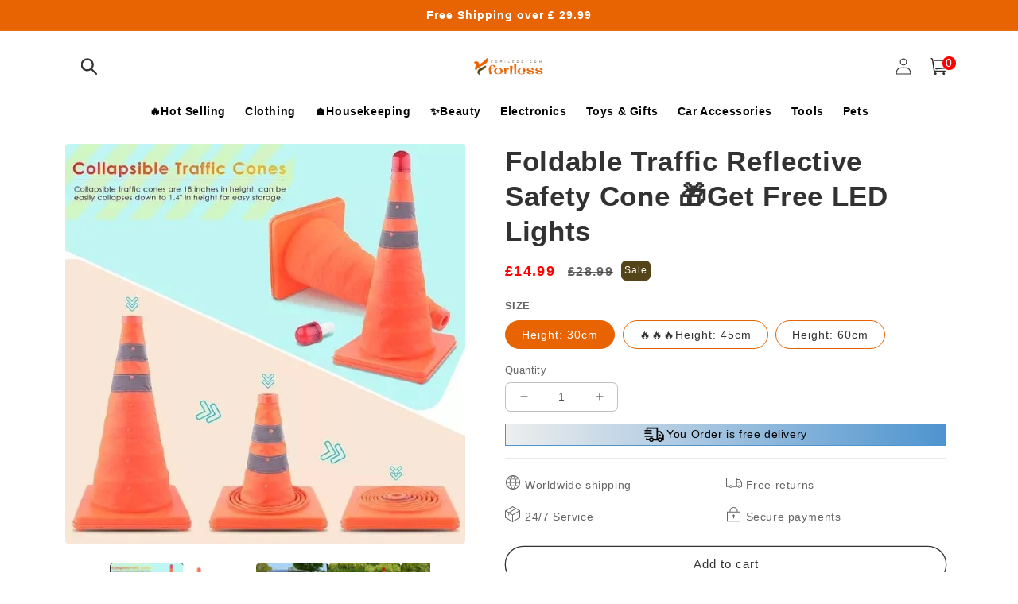

--- FILE ---
content_type: text/html; charset=utf-8
request_url: https://foriless.com/en-us/products/safety-led-lights
body_size: 41329
content:
<!doctype html>
<html class="no-js" lang="en">
  <head>
    <meta charset="utf-8">
    <meta http-equiv="X-UA-Compatible" content="IE=edge">
    <meta name="viewport" content="width=device-width,initial-scale=1">
    <meta name="theme-color" content="">
    <link rel="canonical" href="https://foriless.com/en-us/products/safety-led-lights">
    <link rel="preconnect" href="https://cdn.shopify.com" crossorigin>
    <meta name="facebook-domain-verification" content="nyg3gzsyiej70xtkxut4nafosu8zyz" /><link rel="icon" type="image/png" href="//foriless.com/cdn/shop/files/foriless1.png?crop=center&height=32&v=1732159856&width=32"><title>
      Foldable Traffic Reflective Safety Cone 🎁Get Free LED Lights
 &ndash; foriless</title>

    
      <meta name="description" content="Eye-catching light at night to reflect the dazzling light so that drivers can look at the scene. Travel safely with a Reflective Traffic Cone on hand! When you have to stop on the highway because of an obstacle, warn other drivers so that they slow down and stop their vehicles in time. It is also a lifesaver when you n">
    

    

<meta property="og:site_name" content="foriless">
<meta property="og:url" content="https://foriless.com/en-us/products/safety-led-lights">
<meta property="og:title" content="Foldable Traffic Reflective Safety Cone 🎁Get Free LED Lights">
<meta property="og:type" content="product">
<meta property="og:description" content="Eye-catching light at night to reflect the dazzling light so that drivers can look at the scene. Travel safely with a Reflective Traffic Cone on hand! When you have to stop on the highway because of an obstacle, warn other drivers so that they slow down and stop their vehicles in time. It is also a lifesaver when you n"><meta property="og:image" content="http://foriless.com/cdn/shop/products/91a53330440f71fe193e271b1b138e82f2b8a815428f1bbd6a8cd233469cb939.jpg?v=1705560116">
  <meta property="og:image:secure_url" content="https://foriless.com/cdn/shop/products/91a53330440f71fe193e271b1b138e82f2b8a815428f1bbd6a8cd233469cb939.jpg?v=1705560116">
  <meta property="og:image:width" content="600">
  <meta property="og:image:height" content="600"><meta property="og:price:amount" content="14.99">
  <meta property="og:price:currency" content="GBP"><meta name="twitter:card" content="summary_large_image">
<meta name="twitter:title" content="Foldable Traffic Reflective Safety Cone 🎁Get Free LED Lights">
<meta name="twitter:description" content="Eye-catching light at night to reflect the dazzling light so that drivers can look at the scene. Travel safely with a Reflective Traffic Cone on hand! When you have to stop on the highway because of an obstacle, warn other drivers so that they slow down and stop their vehicles in time. It is also a lifesaver when you n">


    <script src="//foriless.com/cdn/shop/t/3/assets/global.js?v=55012387985970073961703122763" defer="defer"></script>
    <script>window.performance && window.performance.mark && window.performance.mark('shopify.content_for_header.start');</script><meta id="shopify-digital-wallet" name="shopify-digital-wallet" content="/75617763627/digital_wallets/dialog">
<meta name="shopify-checkout-api-token" content="5244761d854e464441e9f35a44216245">
<meta id="in-context-paypal-metadata" data-shop-id="75617763627" data-venmo-supported="false" data-environment="production" data-locale="en_US" data-paypal-v4="true" data-currency="GBP">
<link rel="alternate" hreflang="x-default" href="https://foriless.com/products/safety-led-lights">
<link rel="alternate" hreflang="en" href="https://foriless.com/products/safety-led-lights">
<link rel="alternate" hreflang="en-US" href="https://foriless.com/en-us/products/safety-led-lights">
<link rel="alternate" type="application/json+oembed" href="https://foriless.com/en-us/products/safety-led-lights.oembed">
<script async="async" src="/checkouts/internal/preloads.js?locale=en-US"></script>
<script id="shopify-features" type="application/json">{"accessToken":"5244761d854e464441e9f35a44216245","betas":["rich-media-storefront-analytics"],"domain":"foriless.com","predictiveSearch":true,"shopId":75617763627,"locale":"en"}</script>
<script>var Shopify = Shopify || {};
Shopify.shop = "foriless.myshopify.com";
Shopify.locale = "en";
Shopify.currency = {"active":"GBP","rate":"1.0"};
Shopify.country = "US";
Shopify.theme = {"name":"1207theme export  clickcsi-com-2022-12-02单页","id":164088414507,"schema_name":"Crave","schema_version":"4.0.1","theme_store_id":null,"role":"main"};
Shopify.theme.handle = "null";
Shopify.theme.style = {"id":null,"handle":null};
Shopify.cdnHost = "foriless.com/cdn";
Shopify.routes = Shopify.routes || {};
Shopify.routes.root = "/en-us/";</script>
<script type="module">!function(o){(o.Shopify=o.Shopify||{}).modules=!0}(window);</script>
<script>!function(o){function n(){var o=[];function n(){o.push(Array.prototype.slice.apply(arguments))}return n.q=o,n}var t=o.Shopify=o.Shopify||{};t.loadFeatures=n(),t.autoloadFeatures=n()}(window);</script>
<script id="shop-js-analytics" type="application/json">{"pageType":"product"}</script>
<script defer="defer" async type="module" src="//foriless.com/cdn/shopifycloud/shop-js/modules/v2/client.init-shop-cart-sync_BN7fPSNr.en.esm.js"></script>
<script defer="defer" async type="module" src="//foriless.com/cdn/shopifycloud/shop-js/modules/v2/chunk.common_Cbph3Kss.esm.js"></script>
<script defer="defer" async type="module" src="//foriless.com/cdn/shopifycloud/shop-js/modules/v2/chunk.modal_DKumMAJ1.esm.js"></script>
<script type="module">
  await import("//foriless.com/cdn/shopifycloud/shop-js/modules/v2/client.init-shop-cart-sync_BN7fPSNr.en.esm.js");
await import("//foriless.com/cdn/shopifycloud/shop-js/modules/v2/chunk.common_Cbph3Kss.esm.js");
await import("//foriless.com/cdn/shopifycloud/shop-js/modules/v2/chunk.modal_DKumMAJ1.esm.js");

  window.Shopify.SignInWithShop?.initShopCartSync?.({"fedCMEnabled":true,"windoidEnabled":true});

</script>
<script>(function() {
  var isLoaded = false;
  function asyncLoad() {
    if (isLoaded) return;
    isLoaded = true;
    var urls = ["https:\/\/omnisnippet1.com\/platforms\/shopify.js?source=scriptTag\u0026v=2025-05-14T10\u0026shop=foriless.myshopify.com"];
    for (var i = 0; i < urls.length; i++) {
      var s = document.createElement('script');
      s.type = 'text/javascript';
      s.async = true;
      s.src = urls[i];
      var x = document.getElementsByTagName('script')[0];
      x.parentNode.insertBefore(s, x);
    }
  };
  if(window.attachEvent) {
    window.attachEvent('onload', asyncLoad);
  } else {
    window.addEventListener('load', asyncLoad, false);
  }
})();</script>
<script id="__st">var __st={"a":75617763627,"offset":-18000,"reqid":"c584148f-cc7b-4025-a22b-ac2471aef0e9-1769905803","pageurl":"foriless.com\/en-us\/products\/safety-led-lights","u":"e8a68a872f77","p":"product","rtyp":"product","rid":8974389903659};</script>
<script>window.ShopifyPaypalV4VisibilityTracking = true;</script>
<script id="captcha-bootstrap">!function(){'use strict';const t='contact',e='account',n='new_comment',o=[[t,t],['blogs',n],['comments',n],[t,'customer']],c=[[e,'customer_login'],[e,'guest_login'],[e,'recover_customer_password'],[e,'create_customer']],r=t=>t.map((([t,e])=>`form[action*='/${t}']:not([data-nocaptcha='true']) input[name='form_type'][value='${e}']`)).join(','),a=t=>()=>t?[...document.querySelectorAll(t)].map((t=>t.form)):[];function s(){const t=[...o],e=r(t);return a(e)}const i='password',u='form_key',d=['recaptcha-v3-token','g-recaptcha-response','h-captcha-response',i],f=()=>{try{return window.sessionStorage}catch{return}},m='__shopify_v',_=t=>t.elements[u];function p(t,e,n=!1){try{const o=window.sessionStorage,c=JSON.parse(o.getItem(e)),{data:r}=function(t){const{data:e,action:n}=t;return t[m]||n?{data:e,action:n}:{data:t,action:n}}(c);for(const[e,n]of Object.entries(r))t.elements[e]&&(t.elements[e].value=n);n&&o.removeItem(e)}catch(o){console.error('form repopulation failed',{error:o})}}const l='form_type',E='cptcha';function T(t){t.dataset[E]=!0}const w=window,h=w.document,L='Shopify',v='ce_forms',y='captcha';let A=!1;((t,e)=>{const n=(g='f06e6c50-85a8-45c8-87d0-21a2b65856fe',I='https://cdn.shopify.com/shopifycloud/storefront-forms-hcaptcha/ce_storefront_forms_captcha_hcaptcha.v1.5.2.iife.js',D={infoText:'Protected by hCaptcha',privacyText:'Privacy',termsText:'Terms'},(t,e,n)=>{const o=w[L][v],c=o.bindForm;if(c)return c(t,g,e,D).then(n);var r;o.q.push([[t,g,e,D],n]),r=I,A||(h.body.append(Object.assign(h.createElement('script'),{id:'captcha-provider',async:!0,src:r})),A=!0)});var g,I,D;w[L]=w[L]||{},w[L][v]=w[L][v]||{},w[L][v].q=[],w[L][y]=w[L][y]||{},w[L][y].protect=function(t,e){n(t,void 0,e),T(t)},Object.freeze(w[L][y]),function(t,e,n,w,h,L){const[v,y,A,g]=function(t,e,n){const i=e?o:[],u=t?c:[],d=[...i,...u],f=r(d),m=r(i),_=r(d.filter((([t,e])=>n.includes(e))));return[a(f),a(m),a(_),s()]}(w,h,L),I=t=>{const e=t.target;return e instanceof HTMLFormElement?e:e&&e.form},D=t=>v().includes(t);t.addEventListener('submit',(t=>{const e=I(t);if(!e)return;const n=D(e)&&!e.dataset.hcaptchaBound&&!e.dataset.recaptchaBound,o=_(e),c=g().includes(e)&&(!o||!o.value);(n||c)&&t.preventDefault(),c&&!n&&(function(t){try{if(!f())return;!function(t){const e=f();if(!e)return;const n=_(t);if(!n)return;const o=n.value;o&&e.removeItem(o)}(t);const e=Array.from(Array(32),(()=>Math.random().toString(36)[2])).join('');!function(t,e){_(t)||t.append(Object.assign(document.createElement('input'),{type:'hidden',name:u})),t.elements[u].value=e}(t,e),function(t,e){const n=f();if(!n)return;const o=[...t.querySelectorAll(`input[type='${i}']`)].map((({name:t})=>t)),c=[...d,...o],r={};for(const[a,s]of new FormData(t).entries())c.includes(a)||(r[a]=s);n.setItem(e,JSON.stringify({[m]:1,action:t.action,data:r}))}(t,e)}catch(e){console.error('failed to persist form',e)}}(e),e.submit())}));const S=(t,e)=>{t&&!t.dataset[E]&&(n(t,e.some((e=>e===t))),T(t))};for(const o of['focusin','change'])t.addEventListener(o,(t=>{const e=I(t);D(e)&&S(e,y())}));const B=e.get('form_key'),M=e.get(l),P=B&&M;t.addEventListener('DOMContentLoaded',(()=>{const t=y();if(P)for(const e of t)e.elements[l].value===M&&p(e,B);[...new Set([...A(),...v().filter((t=>'true'===t.dataset.shopifyCaptcha))])].forEach((e=>S(e,t)))}))}(h,new URLSearchParams(w.location.search),n,t,e,['guest_login'])})(!0,!0)}();</script>
<script integrity="sha256-4kQ18oKyAcykRKYeNunJcIwy7WH5gtpwJnB7kiuLZ1E=" data-source-attribution="shopify.loadfeatures" defer="defer" src="//foriless.com/cdn/shopifycloud/storefront/assets/storefront/load_feature-a0a9edcb.js" crossorigin="anonymous"></script>
<script data-source-attribution="shopify.dynamic_checkout.dynamic.init">var Shopify=Shopify||{};Shopify.PaymentButton=Shopify.PaymentButton||{isStorefrontPortableWallets:!0,init:function(){window.Shopify.PaymentButton.init=function(){};var t=document.createElement("script");t.src="https://foriless.com/cdn/shopifycloud/portable-wallets/latest/portable-wallets.en.js",t.type="module",document.head.appendChild(t)}};
</script>
<script data-source-attribution="shopify.dynamic_checkout.buyer_consent">
  function portableWalletsHideBuyerConsent(e){var t=document.getElementById("shopify-buyer-consent"),n=document.getElementById("shopify-subscription-policy-button");t&&n&&(t.classList.add("hidden"),t.setAttribute("aria-hidden","true"),n.removeEventListener("click",e))}function portableWalletsShowBuyerConsent(e){var t=document.getElementById("shopify-buyer-consent"),n=document.getElementById("shopify-subscription-policy-button");t&&n&&(t.classList.remove("hidden"),t.removeAttribute("aria-hidden"),n.addEventListener("click",e))}window.Shopify?.PaymentButton&&(window.Shopify.PaymentButton.hideBuyerConsent=portableWalletsHideBuyerConsent,window.Shopify.PaymentButton.showBuyerConsent=portableWalletsShowBuyerConsent);
</script>
<script>
  function portableWalletsCleanup(e){e&&e.src&&console.error("Failed to load portable wallets script "+e.src);var t=document.querySelectorAll("shopify-accelerated-checkout .shopify-payment-button__skeleton, shopify-accelerated-checkout-cart .wallet-cart-button__skeleton"),e=document.getElementById("shopify-buyer-consent");for(let e=0;e<t.length;e++)t[e].remove();e&&e.remove()}function portableWalletsNotLoadedAsModule(e){e instanceof ErrorEvent&&"string"==typeof e.message&&e.message.includes("import.meta")&&"string"==typeof e.filename&&e.filename.includes("portable-wallets")&&(window.removeEventListener("error",portableWalletsNotLoadedAsModule),window.Shopify.PaymentButton.failedToLoad=e,"loading"===document.readyState?document.addEventListener("DOMContentLoaded",window.Shopify.PaymentButton.init):window.Shopify.PaymentButton.init())}window.addEventListener("error",portableWalletsNotLoadedAsModule);
</script>

<script type="module" src="https://foriless.com/cdn/shopifycloud/portable-wallets/latest/portable-wallets.en.js" onError="portableWalletsCleanup(this)" crossorigin="anonymous"></script>
<script nomodule>
  document.addEventListener("DOMContentLoaded", portableWalletsCleanup);
</script>

<link id="shopify-accelerated-checkout-styles" rel="stylesheet" media="screen" href="https://foriless.com/cdn/shopifycloud/portable-wallets/latest/accelerated-checkout-backwards-compat.css" crossorigin="anonymous">
<style id="shopify-accelerated-checkout-cart">
        #shopify-buyer-consent {
  margin-top: 1em;
  display: inline-block;
  width: 100%;
}

#shopify-buyer-consent.hidden {
  display: none;
}

#shopify-subscription-policy-button {
  background: none;
  border: none;
  padding: 0;
  text-decoration: underline;
  font-size: inherit;
  cursor: pointer;
}

#shopify-subscription-policy-button::before {
  box-shadow: none;
}

      </style>
<script id="sections-script" data-sections="product-recommendations,header,footer" defer="defer" src="//foriless.com/cdn/shop/t/3/compiled_assets/scripts.js?v=439"></script>
<script>window.performance && window.performance.mark && window.performance.mark('shopify.content_for_header.end');</script>


    <style data-shopify>
      
      
      
      
      

      :root {
        --font-body-family: Helvetica, Arial, sans-serif;
        --font-body-style: normal;
        --font-body-weight: 400;
        --font-body-weight-bold: 700;

        --font-heading-family: Helvetica, Arial, sans-serif;
        --font-heading-style: normal;
        --font-heading-weight: 700;

        --font-body-scale: 1.0;
        --font-heading-scale: 1.1;

        --color-base-text: 50, 50, 50;
        --color-shadow: 50, 50, 50;
        --color-base-background-1: 255, 255, 255;
        --color-base-background-2: 255, 255, 255;
        --color-base-solid-button-labels: 255, 255, 255;
        --color-base-outline-button-labels: 50, 50, 50;
        --color-base-accent-1: 232, 99, 1;
        --color-base-accent-2: 83, 69, 25;
        --payment-terms-background-color: #fff;

        --gradient-base-background-1: #fff;
        --gradient-base-background-2: #fff;
        --gradient-base-accent-1: #e86301;
        --gradient-base-accent-2: #534519;

        --media-padding: px;
        --media-border-opacity: 1.0;
        --media-border-width: 0px;
        --media-radius: 12px;
        --media-shadow-opacity: 1.0;
        --media-shadow-horizontal-offset: 0px;
        --media-shadow-vertical-offset: 0px;
        --media-shadow-blur-radius: 0px;
        --media-shadow-visible: 1;

        --page-width: 120rem;
        --page-width-margin: 0rem;

        --card-image-padding: 0.0rem;
        --card-corner-radius: 0.4rem;
        --card-text-alignment: left;
        --card-border-width: 0.0rem;
        --card-border-opacity: 1.0;
        --card-shadow-opacity: 1.0;
        --card-shadow-visible: 1;
        --card-shadow-horizontal-offset: 0.0rem;
        --card-shadow-vertical-offset: 0.0rem;
        --card-shadow-blur-radius: 0.0rem;

        --badge-corner-radius: 4.0rem;

        --popup-border-width: 0px;
        --popup-border-opacity: 1.0;
        --popup-corner-radius: 12px;
        --popup-shadow-opacity: 1.0;
        --popup-shadow-horizontal-offset: 0px;
        --popup-shadow-vertical-offset: 0px;
        --popup-shadow-blur-radius: 0px;

        --drawer-border-width: 2px;
        --drawer-border-opacity: 0.1;
        --drawer-shadow-opacity: 1.0;
        --drawer-shadow-horizontal-offset: 6px;
        --drawer-shadow-vertical-offset: 6px;
        --drawer-shadow-blur-radius: 0px;

        --spacing-sections-desktop: 0px;
        --spacing-sections-mobile: 0px;

        --grid-desktop-vertical-spacing: 16px;
        --grid-desktop-horizontal-spacing: 16px;
        --grid-mobile-vertical-spacing: 8px;
        --grid-mobile-horizontal-spacing: 8px;

        --text-boxes-border-opacity: 1.0;
        --text-boxes-border-width: 0px;
        --text-boxes-radius: 12px;
        --text-boxes-shadow-opacity: 1.0;
        --text-boxes-shadow-visible: 1;
        --text-boxes-shadow-horizontal-offset: 0px;
        --text-boxes-shadow-vertical-offset: 0px;
        --text-boxes-shadow-blur-radius: 0px;

        --buttons-radius: 40px;
        --buttons-radius-outset: 41px;
        --buttons-border-width: 1px;
        --buttons-border-opacity: 1.0;
        --buttons-shadow-opacity: 0.9;
        --buttons-shadow-visible: 1;
        --buttons-shadow-horizontal-offset: 0px;
        --buttons-shadow-vertical-offset: 0px;
        --buttons-shadow-blur-radius: 0px;
        --buttons-border-offset: 0.3px;

        --inputs-radius: 6px;
        --inputs-border-width: 1px;
        --inputs-border-opacity: 0.3;
        --inputs-shadow-opacity: 1.0;
        --inputs-shadow-horizontal-offset: 0px;
        --inputs-margin-offset: 0px;
        --inputs-shadow-vertical-offset: 0px;
        --inputs-shadow-blur-radius: 0px;
        --inputs-radius-outset: 7px;

        --variant-pills-radius: 40px;
        --variant-pills-border-width: 1px;
        --variant-pills-border-opacity: 0.55;
        --variant-pills-shadow-opacity: 0.0;
        --variant-pills-shadow-horizontal-offset: 0px;
        --variant-pills-shadow-vertical-offset: 0px;
        --variant-pills-shadow-blur-radius: 0px;
      }

      *,
      *::before,
      *::after {
        box-sizing: inherit;
      }

      html {
        box-sizing: border-box;
        font-size: calc(var(--font-body-scale) * 62.5%);
        height: 100%;
      }

      body {
        display: grid;
        grid-template-rows: auto auto 1fr auto;
        grid-template-columns: 100%;
        min-height: 100%;
        margin: 0;
        font-size: 1.5rem;
        letter-spacing: 0.06rem;
        line-height: calc(1 + 0.8 / var(--font-body-scale));
        font-family: var(--font-body-family);
        font-style: var(--font-body-style);
        font-weight: var(--font-body-weight);
      }

      @media screen and (min-width: 750px) {
        body {
          font-size: 1.6rem;
        }
      }
    </style>

    <link href="//foriless.com/cdn/shop/t/3/assets/base.css?v=87351395028124951351703122763" rel="stylesheet" type="text/css" media="all" />
<link rel="stylesheet" href="//foriless.com/cdn/shop/t/3/assets/component-predictive-search.css?v=165644661289088488651703122763" media="print" onload="this.media='all'"><script>document.documentElement.className = document.documentElement.className.replace('no-js', 'js');
    if (Shopify.designMode) {
      document.documentElement.classList.add('shopify-design-mode');
    }
    </script>
        <script src="//foriless.com/cdn/shop/t/3/assets/jquery-1.12.0.min.js?v=180303338299147220221703122763"></script>
     
   <script>
      setInterval( function() {
        document.querySelector('button.shopify-payment-button__button.shopify-payment-button__button--unbranded').innerText = 'Buy Now'
        document.querySelector('.quick-add-modal button.shopify-payment-button__button.shopify-payment-button__button--unbranded').innerText = 'Buy Now'
      }, 100)
    </script>
<!-- "snippets/booster-common.liquid" was not rendered, the associated app was uninstalled -->

  

<!-- BEGIN app block: shopify://apps/bundler-ribbons/blocks/app-embed/ff60c924-715c-4fb2-8180-4ddee6e7abc2 -->

<script>
  window.__SHOPIFY_API__ = {
    collection: null,
    products: {"id":8974389903659,"title":"Foldable Traffic Reflective Safety Cone 🎁Get Free LED Lights","handle":"safety-led-lights","description":"\u003ch5 class=\"inline secondary_title text-uppercase\" data-v-4461467c=\"\"\u003e\u003cstrong\u003eEye-catching light at night to reflect the dazzling light so that drivers can look at the scene.\u003c\/strong\u003e\u003c\/h5\u003e\n\u003cdiv id=\"collapseExampleproductContainerdescribe0\" class=\"collapse collapseCardMain show\" data-v-4461467c=\"\" data-parent=\"#vogue-pro-accordion\"\u003e\n\u003cdiv data-v-10695a7b=\"\" data-v-4461467c=\"\"\u003e\n\u003cdiv class=\"product-description tinymce-content default_css page_text_font\" data-v-10695a7b=\"\" data-v-4461467c=\"\"\u003e\n\u003cdiv data-v-94da3f8a=\"\"\u003e\n\u003cp\u003e\u003cimg src=\"https:\/\/cdn.cloudfastin.top\/image\/2022\/06\/1dd017b5e82786e39d53958305a73d412bb5520a53f140ba5e17332f3dc0662a.gif\" alt=\"undefined\" width=\"400\" height=\"400\" data-src=\"https:\/\/cdn.cloudfastin.top\/image\/2022\/06\/1dd017b5e82786e39d53958305a73d412bb5520a53f140ba5e17332f3dc0662a.gif\" data-loaded=\"true\"\u003e\u003c\/p\u003e\n\u003cp\u003eTravel safely with a Reflective Traffic Cone on hand! When you have to \u003cstrong\u003estop on the highway\u003c\/strong\u003e because of an obstacle, \u003cstrong\u003ewarn other drivers\u003c\/strong\u003e so that they slow down and stop their vehicles in time. It is also a lifesaver when you need to \u003cstrong\u003esend an SOS signal.\u003c\/strong\u003e Give yourself a greater peace of mind with this \u003cstrong\u003epowerful light!\u003c\/strong\u003e\u003c\/p\u003e\n\u003cp\u003e\u003cstrong\u003e\u003cimg src=\"https:\/\/cdn.cloudfastin.top\/image\/2022\/06\/a557e5d4851977d46f72fdfc74545c20fb9dd06dabd6c4a06daf210e33de523c.gif\" alt=\"undefined\" width=\"400\" height=\"400\" data-src=\"https:\/\/cdn.cloudfastin.top\/image\/2022\/06\/a557e5d4851977d46f72fdfc74545c20fb9dd06dabd6c4a06daf210e33de523c.gif\" data-loaded=\"true\"\u003e\u003c\/strong\u003e\u003c\/p\u003e\n\u003cp\u003e🚨With warning light, super bright, can be seen even in fog environment.\u003c\/p\u003e\n\u003cp\u003e🚨Telescopic and foldable design make it easy and portable to take with you.\u003c\/p\u003e\n\u003cp\u003e🚨Suitable for the temporary stopping of the loading vehicle in the running road or other temporary road work.\u003c\/p\u003e\n\u003cp\u003e\u003cimg src=\"https:\/\/cdn.wshopon.com\/image\/2022\/06\/2a0a37883f74df6a7c0c1474755d7db92e818c5e25b24edb5691a4d616dfb88b.jpeg\" alt=\"undefined\" width=\"500\" data-src=\"https:\/\/cdn.wshopon.com\/image\/2022\/06\/2a0a37883f74df6a7c0c1474755d7db92e818c5e25b24edb5691a4d616dfb88b.jpeg\" data-loaded=\"true\"\u003e\u003c\/p\u003e\n\u003cul\u003e\n\u003cli\u003eMade by superior Oxford, it is wear-resistant and durable for long time use.\u003c\/li\u003e\n\u003cli\u003eIt has good flexibility, anti-car rolling, hard object impact will not be damaged.\u003c\/li\u003e\n\u003cli\u003eWith anti-sun, not afraid of wind and rain, heat, cold, no cracking, no color and so on.\u003c\/li\u003e\n\u003c\/ul\u003e\n\u003cp\u003e\u003cimg src=\"https:\/\/cdn.wshopon.com\/image\/2022\/06\/b798d6501e6cd7d574458bf08f8084fd3fa3af43ee6d71a0ef659a9195010e0a.jpeg\" alt=\"undefined\" width=\"500\" data-src=\"https:\/\/cdn.wshopon.com\/image\/2022\/06\/b798d6501e6cd7d574458bf08f8084fd3fa3af43ee6d71a0ef659a9195010e0a.jpeg\" data-loaded=\"true\"\u003e\u003c\/p\u003e\n\u003cp\u003e🚨Used in urban intersection lanes, \u003cstrong\u003ecar parks, highway maintenance, hotels, residential, sports venues, \u003c\/strong\u003edangerous areas and road construction lots.\u003c\/p\u003e\n\u003cp\u003e\u003cimg src=\"https:\/\/cdn.wshopon.com\/image\/2022\/06\/c0135e2e542f4e9feea4d3b6f917f636cbd283bc815496cbd14319d0f78f4739.jpeg\" alt=\"undefined\" width=\"500\" data-src=\"https:\/\/cdn.wshopon.com\/image\/2022\/06\/c0135e2e542f4e9feea4d3b6f917f636cbd283bc815496cbd14319d0f78f4739.jpeg\" data-loaded=\"true\"\u003e\u003c\/p\u003e\n\u003cp\u003e\u003cstrong\u003eSpecifications:\u003c\/strong\u003e\u003c\/p\u003e\n\u003cul\u003e\n\u003cli\u003eWarning light source: 2* AAA battery (not included)\u003c\/li\u003e\n\u003cli\u003eMaterial: Oxford\u003c\/li\u003e\n\u003cli\u003eSmall: 246x246x300mm\u003c\/li\u003e\n\u003cli\u003eMiddle: 246x246x450mm\u003c\/li\u003e\n\u003cli\u003eLarge: 295x295x700mm\u003c\/li\u003e\n\u003cli\u003eFolded thickness: 50mm\u003c\/li\u003e\n\u003cli\u003eColor: orange\u003c\/li\u003e\n\u003c\/ul\u003e\n\u003cp\u003e\u003cimg src=\"https:\/\/cdn.wshopon.com\/image\/2022\/06\/62e1422d95df83d8577297d659b278386f5ea4a22c0ed8593ca5161c767a07de.jpeg\" alt=\"undefined\" width=\"500\" data-src=\"https:\/\/cdn.wshopon.com\/image\/2022\/06\/62e1422d95df83d8577297d659b278386f5ea4a22c0ed8593ca5161c767a07de.jpeg\" data-loaded=\"true\"\u003e\u003c\/p\u003e\n\u003ch3\u003e\u003cstrong\u003eShipping:\u003c\/strong\u003e\u003c\/h3\u003e\n\u003cp\u003eWe ship to worldwide.\u003cbr\u003eStandard shipping typically takes 15 business days.\u003cbr\u003eFree Shipping Worldwide: OVER 40 dollars.\u003c\/p\u003e\n\u003ch3\u003e\u003cstrong\u003eOur Brand:\u003c\/strong\u003e\u003c\/h3\u003e\n\u003cp\u003e\u003cstrong\u003eSummer-mill \u003c\/strong\u003eis highly committed to our customers, we stand behind our products and customers. Our ultimate goal is to satisfy each and every customer, from the moment you purchase our products throughout its lifetime.\u003c\/p\u003e\n\u003cdiv\u003e\n\u003ch3\u003e\u003cimg src=\"https:\/\/cdn.shopify.com\/s\/files\/1\/0270\/2806\/2279\/files\/20191209175829_4b55e01e-9827-4e84-9a58-42cebf552367_480x480.png?v=1578129419\"\u003e\u003c\/h3\u003e\n\u003c\/div\u003e\n\u003cdiv\u003e\n\u003ch3\u003e\u003cstrong\u003eOUR GUARANTEE\u003c\/strong\u003e\u003c\/h3\u003e\n\u003cdiv\u003e\n\u003cp\u003eWe take pride in our products as we believe they are amazing. However, we understand that buying things online can be daunting, especially for the first time, so we offer a 100% satisfaction guarantee.\u003c\/p\u003e\n\u003cp\u003eIf you don't have a positive experience for any reason, we will do whatever it takes to make sure you are 100% satisfied with your purchase.\u003c\/p\u003e\n\u003cimg src=\"https:\/\/cdn.shopify.com\/s\/files\/1\/2411\/1435\/files\/2_grande.jpg?v=1540486260\" width=\"452\" height=\"302\"\u003e\n\u003c\/div\u003e\n\u003cdiv\u003e\n\u003cdiv\u003e \u003c\/div\u003e\n\u003c\/div\u003e\n\u003c\/div\u003e\n\u003c\/div\u003e\n\u003c\/div\u003e\n\u003c\/div\u003e\n\u003c\/div\u003e","published_at":"2024-01-18T01:41:56-05:00","created_at":"2024-01-18T01:41:56-05:00","vendor":"foriless","type":"Car Accessories","tags":[],"price":1499,"price_min":1499,"price_max":2099,"available":true,"price_varies":true,"compare_at_price":2899,"compare_at_price_min":2899,"compare_at_price_max":4099,"compare_at_price_varies":true,"variants":[{"id":47775222956331,"title":"Height: 30cm","option1":"Height: 30cm","option2":null,"option3":null,"sku":"LN40235305-1","requires_shipping":true,"taxable":false,"featured_image":null,"available":true,"name":"Foldable Traffic Reflective Safety Cone 🎁Get Free LED Lights - Height: 30cm","public_title":"Height: 30cm","options":["Height: 30cm"],"price":1499,"weight":0,"compare_at_price":2899,"inventory_management":null,"barcode":null,"requires_selling_plan":false,"selling_plan_allocations":[]},{"id":47775222989099,"title":"🔥🔥🔥Height: 45cm","option1":"🔥🔥🔥Height: 45cm","option2":null,"option3":null,"sku":"LN40235305-2","requires_shipping":true,"taxable":false,"featured_image":null,"available":true,"name":"Foldable Traffic Reflective Safety Cone 🎁Get Free LED Lights - 🔥🔥🔥Height: 45cm","public_title":"🔥🔥🔥Height: 45cm","options":["🔥🔥🔥Height: 45cm"],"price":1699,"weight":0,"compare_at_price":3299,"inventory_management":null,"barcode":null,"requires_selling_plan":false,"selling_plan_allocations":[]},{"id":47775223021867,"title":"Height: 60cm","option1":"Height: 60cm","option2":null,"option3":null,"sku":"LN40235305-3","requires_shipping":true,"taxable":false,"featured_image":null,"available":true,"name":"Foldable Traffic Reflective Safety Cone 🎁Get Free LED Lights - Height: 60cm","public_title":"Height: 60cm","options":["Height: 60cm"],"price":2099,"weight":0,"compare_at_price":4099,"inventory_management":null,"barcode":null,"requires_selling_plan":false,"selling_plan_allocations":[]}],"images":["\/\/foriless.com\/cdn\/shop\/products\/91a53330440f71fe193e271b1b138e82f2b8a815428f1bbd6a8cd233469cb939.jpg?v=1705560116","\/\/foriless.com\/cdn\/shop\/products\/7ea295ad2b7af628f58c1cf6ea97aed78a635692993c57bda6c3e6422db73101.jpg?v=1705560116","\/\/foriless.com\/cdn\/shop\/products\/e61c436f7566fb81fb4c6ae7b5b33b38b30852bd79e3d65f20630c96742b65f9.jpg?v=1705560116","\/\/foriless.com\/cdn\/shop\/products\/a052bd9e9472a2b80a3f1405a86c34a000f76df12640c75ad9a13921f11acb0d.jpg?v=1705560116","\/\/foriless.com\/cdn\/shop\/products\/3ed41d9958ddb6783b1e7a9c493ca0168cb71379ee450cbd2e68015f0889c1dc.jpg?v=1705560116","\/\/foriless.com\/cdn\/shop\/products\/a6d7509aaafa7962dbaf8a200f13553194f8b69f94c6c270fa5541e00611d6b5.jpg?v=1705560116","\/\/foriless.com\/cdn\/shop\/products\/6bc31d3e97c517f4c43d88c92a512e9aa13964a7e11d30436fa7e24c75d4f937.jpg?v=1705560116"],"featured_image":"\/\/foriless.com\/cdn\/shop\/products\/91a53330440f71fe193e271b1b138e82f2b8a815428f1bbd6a8cd233469cb939.jpg?v=1705560116","options":["SIZE"],"media":[{"alt":null,"id":36382749163819,"position":1,"preview_image":{"aspect_ratio":1.0,"height":600,"width":600,"src":"\/\/foriless.com\/cdn\/shop\/products\/91a53330440f71fe193e271b1b138e82f2b8a815428f1bbd6a8cd233469cb939.jpg?v=1705560116"},"aspect_ratio":1.0,"height":600,"media_type":"image","src":"\/\/foriless.com\/cdn\/shop\/products\/91a53330440f71fe193e271b1b138e82f2b8a815428f1bbd6a8cd233469cb939.jpg?v=1705560116","width":600},{"alt":null,"id":36382749196587,"position":2,"preview_image":{"aspect_ratio":1.0,"height":600,"width":600,"src":"\/\/foriless.com\/cdn\/shop\/products\/7ea295ad2b7af628f58c1cf6ea97aed78a635692993c57bda6c3e6422db73101.jpg?v=1705560116"},"aspect_ratio":1.0,"height":600,"media_type":"image","src":"\/\/foriless.com\/cdn\/shop\/products\/7ea295ad2b7af628f58c1cf6ea97aed78a635692993c57bda6c3e6422db73101.jpg?v=1705560116","width":600},{"alt":null,"id":36382749229355,"position":3,"preview_image":{"aspect_ratio":1.0,"height":600,"width":600,"src":"\/\/foriless.com\/cdn\/shop\/products\/e61c436f7566fb81fb4c6ae7b5b33b38b30852bd79e3d65f20630c96742b65f9.jpg?v=1705560116"},"aspect_ratio":1.0,"height":600,"media_type":"image","src":"\/\/foriless.com\/cdn\/shop\/products\/e61c436f7566fb81fb4c6ae7b5b33b38b30852bd79e3d65f20630c96742b65f9.jpg?v=1705560116","width":600},{"alt":null,"id":36382749262123,"position":4,"preview_image":{"aspect_ratio":1.0,"height":600,"width":600,"src":"\/\/foriless.com\/cdn\/shop\/products\/a052bd9e9472a2b80a3f1405a86c34a000f76df12640c75ad9a13921f11acb0d.jpg?v=1705560116"},"aspect_ratio":1.0,"height":600,"media_type":"image","src":"\/\/foriless.com\/cdn\/shop\/products\/a052bd9e9472a2b80a3f1405a86c34a000f76df12640c75ad9a13921f11acb0d.jpg?v=1705560116","width":600},{"alt":null,"id":36382749294891,"position":5,"preview_image":{"aspect_ratio":1.0,"height":600,"width":600,"src":"\/\/foriless.com\/cdn\/shop\/products\/3ed41d9958ddb6783b1e7a9c493ca0168cb71379ee450cbd2e68015f0889c1dc.jpg?v=1705560116"},"aspect_ratio":1.0,"height":600,"media_type":"image","src":"\/\/foriless.com\/cdn\/shop\/products\/3ed41d9958ddb6783b1e7a9c493ca0168cb71379ee450cbd2e68015f0889c1dc.jpg?v=1705560116","width":600},{"alt":null,"id":36382749327659,"position":6,"preview_image":{"aspect_ratio":1.0,"height":600,"width":600,"src":"\/\/foriless.com\/cdn\/shop\/products\/a6d7509aaafa7962dbaf8a200f13553194f8b69f94c6c270fa5541e00611d6b5.jpg?v=1705560116"},"aspect_ratio":1.0,"height":600,"media_type":"image","src":"\/\/foriless.com\/cdn\/shop\/products\/a6d7509aaafa7962dbaf8a200f13553194f8b69f94c6c270fa5541e00611d6b5.jpg?v=1705560116","width":600},{"alt":null,"id":36382749360427,"position":7,"preview_image":{"aspect_ratio":1.0,"height":600,"width":600,"src":"\/\/foriless.com\/cdn\/shop\/products\/6bc31d3e97c517f4c43d88c92a512e9aa13964a7e11d30436fa7e24c75d4f937.jpg?v=1705560116"},"aspect_ratio":1.0,"height":600,"media_type":"image","src":"\/\/foriless.com\/cdn\/shop\/products\/6bc31d3e97c517f4c43d88c92a512e9aa13964a7e11d30436fa7e24c75d4f937.jpg?v=1705560116","width":600}],"requires_selling_plan":false,"selling_plan_groups":[],"content":"\u003ch5 class=\"inline secondary_title text-uppercase\" data-v-4461467c=\"\"\u003e\u003cstrong\u003eEye-catching light at night to reflect the dazzling light so that drivers can look at the scene.\u003c\/strong\u003e\u003c\/h5\u003e\n\u003cdiv id=\"collapseExampleproductContainerdescribe0\" class=\"collapse collapseCardMain show\" data-v-4461467c=\"\" data-parent=\"#vogue-pro-accordion\"\u003e\n\u003cdiv data-v-10695a7b=\"\" data-v-4461467c=\"\"\u003e\n\u003cdiv class=\"product-description tinymce-content default_css page_text_font\" data-v-10695a7b=\"\" data-v-4461467c=\"\"\u003e\n\u003cdiv data-v-94da3f8a=\"\"\u003e\n\u003cp\u003e\u003cimg src=\"https:\/\/cdn.cloudfastin.top\/image\/2022\/06\/1dd017b5e82786e39d53958305a73d412bb5520a53f140ba5e17332f3dc0662a.gif\" alt=\"undefined\" width=\"400\" height=\"400\" data-src=\"https:\/\/cdn.cloudfastin.top\/image\/2022\/06\/1dd017b5e82786e39d53958305a73d412bb5520a53f140ba5e17332f3dc0662a.gif\" data-loaded=\"true\"\u003e\u003c\/p\u003e\n\u003cp\u003eTravel safely with a Reflective Traffic Cone on hand! When you have to \u003cstrong\u003estop on the highway\u003c\/strong\u003e because of an obstacle, \u003cstrong\u003ewarn other drivers\u003c\/strong\u003e so that they slow down and stop their vehicles in time. It is also a lifesaver when you need to \u003cstrong\u003esend an SOS signal.\u003c\/strong\u003e Give yourself a greater peace of mind with this \u003cstrong\u003epowerful light!\u003c\/strong\u003e\u003c\/p\u003e\n\u003cp\u003e\u003cstrong\u003e\u003cimg src=\"https:\/\/cdn.cloudfastin.top\/image\/2022\/06\/a557e5d4851977d46f72fdfc74545c20fb9dd06dabd6c4a06daf210e33de523c.gif\" alt=\"undefined\" width=\"400\" height=\"400\" data-src=\"https:\/\/cdn.cloudfastin.top\/image\/2022\/06\/a557e5d4851977d46f72fdfc74545c20fb9dd06dabd6c4a06daf210e33de523c.gif\" data-loaded=\"true\"\u003e\u003c\/strong\u003e\u003c\/p\u003e\n\u003cp\u003e🚨With warning light, super bright, can be seen even in fog environment.\u003c\/p\u003e\n\u003cp\u003e🚨Telescopic and foldable design make it easy and portable to take with you.\u003c\/p\u003e\n\u003cp\u003e🚨Suitable for the temporary stopping of the loading vehicle in the running road or other temporary road work.\u003c\/p\u003e\n\u003cp\u003e\u003cimg src=\"https:\/\/cdn.wshopon.com\/image\/2022\/06\/2a0a37883f74df6a7c0c1474755d7db92e818c5e25b24edb5691a4d616dfb88b.jpeg\" alt=\"undefined\" width=\"500\" data-src=\"https:\/\/cdn.wshopon.com\/image\/2022\/06\/2a0a37883f74df6a7c0c1474755d7db92e818c5e25b24edb5691a4d616dfb88b.jpeg\" data-loaded=\"true\"\u003e\u003c\/p\u003e\n\u003cul\u003e\n\u003cli\u003eMade by superior Oxford, it is wear-resistant and durable for long time use.\u003c\/li\u003e\n\u003cli\u003eIt has good flexibility, anti-car rolling, hard object impact will not be damaged.\u003c\/li\u003e\n\u003cli\u003eWith anti-sun, not afraid of wind and rain, heat, cold, no cracking, no color and so on.\u003c\/li\u003e\n\u003c\/ul\u003e\n\u003cp\u003e\u003cimg src=\"https:\/\/cdn.wshopon.com\/image\/2022\/06\/b798d6501e6cd7d574458bf08f8084fd3fa3af43ee6d71a0ef659a9195010e0a.jpeg\" alt=\"undefined\" width=\"500\" data-src=\"https:\/\/cdn.wshopon.com\/image\/2022\/06\/b798d6501e6cd7d574458bf08f8084fd3fa3af43ee6d71a0ef659a9195010e0a.jpeg\" data-loaded=\"true\"\u003e\u003c\/p\u003e\n\u003cp\u003e🚨Used in urban intersection lanes, \u003cstrong\u003ecar parks, highway maintenance, hotels, residential, sports venues, \u003c\/strong\u003edangerous areas and road construction lots.\u003c\/p\u003e\n\u003cp\u003e\u003cimg src=\"https:\/\/cdn.wshopon.com\/image\/2022\/06\/c0135e2e542f4e9feea4d3b6f917f636cbd283bc815496cbd14319d0f78f4739.jpeg\" alt=\"undefined\" width=\"500\" data-src=\"https:\/\/cdn.wshopon.com\/image\/2022\/06\/c0135e2e542f4e9feea4d3b6f917f636cbd283bc815496cbd14319d0f78f4739.jpeg\" data-loaded=\"true\"\u003e\u003c\/p\u003e\n\u003cp\u003e\u003cstrong\u003eSpecifications:\u003c\/strong\u003e\u003c\/p\u003e\n\u003cul\u003e\n\u003cli\u003eWarning light source: 2* AAA battery (not included)\u003c\/li\u003e\n\u003cli\u003eMaterial: Oxford\u003c\/li\u003e\n\u003cli\u003eSmall: 246x246x300mm\u003c\/li\u003e\n\u003cli\u003eMiddle: 246x246x450mm\u003c\/li\u003e\n\u003cli\u003eLarge: 295x295x700mm\u003c\/li\u003e\n\u003cli\u003eFolded thickness: 50mm\u003c\/li\u003e\n\u003cli\u003eColor: orange\u003c\/li\u003e\n\u003c\/ul\u003e\n\u003cp\u003e\u003cimg src=\"https:\/\/cdn.wshopon.com\/image\/2022\/06\/62e1422d95df83d8577297d659b278386f5ea4a22c0ed8593ca5161c767a07de.jpeg\" alt=\"undefined\" width=\"500\" data-src=\"https:\/\/cdn.wshopon.com\/image\/2022\/06\/62e1422d95df83d8577297d659b278386f5ea4a22c0ed8593ca5161c767a07de.jpeg\" data-loaded=\"true\"\u003e\u003c\/p\u003e\n\u003ch3\u003e\u003cstrong\u003eShipping:\u003c\/strong\u003e\u003c\/h3\u003e\n\u003cp\u003eWe ship to worldwide.\u003cbr\u003eStandard shipping typically takes 15 business days.\u003cbr\u003eFree Shipping Worldwide: OVER 40 dollars.\u003c\/p\u003e\n\u003ch3\u003e\u003cstrong\u003eOur Brand:\u003c\/strong\u003e\u003c\/h3\u003e\n\u003cp\u003e\u003cstrong\u003eSummer-mill \u003c\/strong\u003eis highly committed to our customers, we stand behind our products and customers. Our ultimate goal is to satisfy each and every customer, from the moment you purchase our products throughout its lifetime.\u003c\/p\u003e\n\u003cdiv\u003e\n\u003ch3\u003e\u003cimg src=\"https:\/\/cdn.shopify.com\/s\/files\/1\/0270\/2806\/2279\/files\/20191209175829_4b55e01e-9827-4e84-9a58-42cebf552367_480x480.png?v=1578129419\"\u003e\u003c\/h3\u003e\n\u003c\/div\u003e\n\u003cdiv\u003e\n\u003ch3\u003e\u003cstrong\u003eOUR GUARANTEE\u003c\/strong\u003e\u003c\/h3\u003e\n\u003cdiv\u003e\n\u003cp\u003eWe take pride in our products as we believe they are amazing. However, we understand that buying things online can be daunting, especially for the first time, so we offer a 100% satisfaction guarantee.\u003c\/p\u003e\n\u003cp\u003eIf you don't have a positive experience for any reason, we will do whatever it takes to make sure you are 100% satisfied with your purchase.\u003c\/p\u003e\n\u003cimg src=\"https:\/\/cdn.shopify.com\/s\/files\/1\/2411\/1435\/files\/2_grande.jpg?v=1540486260\" width=\"452\" height=\"302\"\u003e\n\u003c\/div\u003e\n\u003cdiv\u003e\n\u003cdiv\u003e \u003c\/div\u003e\n\u003c\/div\u003e\n\u003c\/div\u003e\n\u003c\/div\u003e\n\u003c\/div\u003e\n\u003c\/div\u003e\n\u003c\/div\u003e"},
    cart: {"note":null,"attributes":{},"original_total_price":0,"total_price":0,"total_discount":0,"total_weight":0.0,"item_count":0,"items":[],"requires_shipping":false,"currency":"GBP","items_subtotal_price":0,"cart_level_discount_applications":[],"checkout_charge_amount":0},
    page: null,
    blog: null,
    article: null,
    search: null,
    template: "product",
    shop: {
      permanent_domain: "foriless.myshopify.com",
      money_format: "£{{amount}}",
      currency: "GBP",
      symbol: "£",
      iso: "GBP",
    },
  }
</script>

<!-- 为当前 Theme 块扩展链接CSS -->
<link rel="stylesheet" href="https://cdn.shopify.com/extensions/019b35f9-b87c-7d1a-9b84-b7e5f761c635/bundler-app-79/assets/app-embed.css">

<!-- 为当前 Theme 块扩展链接JS -->
<script type="module" defer src="https://cdn.shopify.com/extensions/019b35f9-b87c-7d1a-9b84-b7e5f761c635/bundler-app-79/assets/app-embed.js"></script>
<!-- END app block --><script src="https://cdn.shopify.com/extensions/019c1033-b3a9-7ad3-b9bf-61b1f669de2a/judgeme-extensions-330/assets/loader.js" type="text/javascript" defer="defer"></script>
<link href="https://monorail-edge.shopifysvc.com" rel="dns-prefetch">
<script>(function(){if ("sendBeacon" in navigator && "performance" in window) {try {var session_token_from_headers = performance.getEntriesByType('navigation')[0].serverTiming.find(x => x.name == '_s').description;} catch {var session_token_from_headers = undefined;}var session_cookie_matches = document.cookie.match(/_shopify_s=([^;]*)/);var session_token_from_cookie = session_cookie_matches && session_cookie_matches.length === 2 ? session_cookie_matches[1] : "";var session_token = session_token_from_headers || session_token_from_cookie || "";function handle_abandonment_event(e) {var entries = performance.getEntries().filter(function(entry) {return /monorail-edge.shopifysvc.com/.test(entry.name);});if (!window.abandonment_tracked && entries.length === 0) {window.abandonment_tracked = true;var currentMs = Date.now();var navigation_start = performance.timing.navigationStart;var payload = {shop_id: 75617763627,url: window.location.href,navigation_start,duration: currentMs - navigation_start,session_token,page_type: "product"};window.navigator.sendBeacon("https://monorail-edge.shopifysvc.com/v1/produce", JSON.stringify({schema_id: "online_store_buyer_site_abandonment/1.1",payload: payload,metadata: {event_created_at_ms: currentMs,event_sent_at_ms: currentMs}}));}}window.addEventListener('pagehide', handle_abandonment_event);}}());</script>
<script id="web-pixels-manager-setup">(function e(e,d,r,n,o){if(void 0===o&&(o={}),!Boolean(null===(a=null===(i=window.Shopify)||void 0===i?void 0:i.analytics)||void 0===a?void 0:a.replayQueue)){var i,a;window.Shopify=window.Shopify||{};var t=window.Shopify;t.analytics=t.analytics||{};var s=t.analytics;s.replayQueue=[],s.publish=function(e,d,r){return s.replayQueue.push([e,d,r]),!0};try{self.performance.mark("wpm:start")}catch(e){}var l=function(){var e={modern:/Edge?\/(1{2}[4-9]|1[2-9]\d|[2-9]\d{2}|\d{4,})\.\d+(\.\d+|)|Firefox\/(1{2}[4-9]|1[2-9]\d|[2-9]\d{2}|\d{4,})\.\d+(\.\d+|)|Chrom(ium|e)\/(9{2}|\d{3,})\.\d+(\.\d+|)|(Maci|X1{2}).+ Version\/(15\.\d+|(1[6-9]|[2-9]\d|\d{3,})\.\d+)([,.]\d+|)( \(\w+\)|)( Mobile\/\w+|) Safari\/|Chrome.+OPR\/(9{2}|\d{3,})\.\d+\.\d+|(CPU[ +]OS|iPhone[ +]OS|CPU[ +]iPhone|CPU IPhone OS|CPU iPad OS)[ +]+(15[._]\d+|(1[6-9]|[2-9]\d|\d{3,})[._]\d+)([._]\d+|)|Android:?[ /-](13[3-9]|1[4-9]\d|[2-9]\d{2}|\d{4,})(\.\d+|)(\.\d+|)|Android.+Firefox\/(13[5-9]|1[4-9]\d|[2-9]\d{2}|\d{4,})\.\d+(\.\d+|)|Android.+Chrom(ium|e)\/(13[3-9]|1[4-9]\d|[2-9]\d{2}|\d{4,})\.\d+(\.\d+|)|SamsungBrowser\/([2-9]\d|\d{3,})\.\d+/,legacy:/Edge?\/(1[6-9]|[2-9]\d|\d{3,})\.\d+(\.\d+|)|Firefox\/(5[4-9]|[6-9]\d|\d{3,})\.\d+(\.\d+|)|Chrom(ium|e)\/(5[1-9]|[6-9]\d|\d{3,})\.\d+(\.\d+|)([\d.]+$|.*Safari\/(?![\d.]+ Edge\/[\d.]+$))|(Maci|X1{2}).+ Version\/(10\.\d+|(1[1-9]|[2-9]\d|\d{3,})\.\d+)([,.]\d+|)( \(\w+\)|)( Mobile\/\w+|) Safari\/|Chrome.+OPR\/(3[89]|[4-9]\d|\d{3,})\.\d+\.\d+|(CPU[ +]OS|iPhone[ +]OS|CPU[ +]iPhone|CPU IPhone OS|CPU iPad OS)[ +]+(10[._]\d+|(1[1-9]|[2-9]\d|\d{3,})[._]\d+)([._]\d+|)|Android:?[ /-](13[3-9]|1[4-9]\d|[2-9]\d{2}|\d{4,})(\.\d+|)(\.\d+|)|Mobile Safari.+OPR\/([89]\d|\d{3,})\.\d+\.\d+|Android.+Firefox\/(13[5-9]|1[4-9]\d|[2-9]\d{2}|\d{4,})\.\d+(\.\d+|)|Android.+Chrom(ium|e)\/(13[3-9]|1[4-9]\d|[2-9]\d{2}|\d{4,})\.\d+(\.\d+|)|Android.+(UC? ?Browser|UCWEB|U3)[ /]?(15\.([5-9]|\d{2,})|(1[6-9]|[2-9]\d|\d{3,})\.\d+)\.\d+|SamsungBrowser\/(5\.\d+|([6-9]|\d{2,})\.\d+)|Android.+MQ{2}Browser\/(14(\.(9|\d{2,})|)|(1[5-9]|[2-9]\d|\d{3,})(\.\d+|))(\.\d+|)|K[Aa][Ii]OS\/(3\.\d+|([4-9]|\d{2,})\.\d+)(\.\d+|)/},d=e.modern,r=e.legacy,n=navigator.userAgent;return n.match(d)?"modern":n.match(r)?"legacy":"unknown"}(),u="modern"===l?"modern":"legacy",c=(null!=n?n:{modern:"",legacy:""})[u],f=function(e){return[e.baseUrl,"/wpm","/b",e.hashVersion,"modern"===e.buildTarget?"m":"l",".js"].join("")}({baseUrl:d,hashVersion:r,buildTarget:u}),m=function(e){var d=e.version,r=e.bundleTarget,n=e.surface,o=e.pageUrl,i=e.monorailEndpoint;return{emit:function(e){var a=e.status,t=e.errorMsg,s=(new Date).getTime(),l=JSON.stringify({metadata:{event_sent_at_ms:s},events:[{schema_id:"web_pixels_manager_load/3.1",payload:{version:d,bundle_target:r,page_url:o,status:a,surface:n,error_msg:t},metadata:{event_created_at_ms:s}}]});if(!i)return console&&console.warn&&console.warn("[Web Pixels Manager] No Monorail endpoint provided, skipping logging."),!1;try{return self.navigator.sendBeacon.bind(self.navigator)(i,l)}catch(e){}var u=new XMLHttpRequest;try{return u.open("POST",i,!0),u.setRequestHeader("Content-Type","text/plain"),u.send(l),!0}catch(e){return console&&console.warn&&console.warn("[Web Pixels Manager] Got an unhandled error while logging to Monorail."),!1}}}}({version:r,bundleTarget:l,surface:e.surface,pageUrl:self.location.href,monorailEndpoint:e.monorailEndpoint});try{o.browserTarget=l,function(e){var d=e.src,r=e.async,n=void 0===r||r,o=e.onload,i=e.onerror,a=e.sri,t=e.scriptDataAttributes,s=void 0===t?{}:t,l=document.createElement("script"),u=document.querySelector("head"),c=document.querySelector("body");if(l.async=n,l.src=d,a&&(l.integrity=a,l.crossOrigin="anonymous"),s)for(var f in s)if(Object.prototype.hasOwnProperty.call(s,f))try{l.dataset[f]=s[f]}catch(e){}if(o&&l.addEventListener("load",o),i&&l.addEventListener("error",i),u)u.appendChild(l);else{if(!c)throw new Error("Did not find a head or body element to append the script");c.appendChild(l)}}({src:f,async:!0,onload:function(){if(!function(){var e,d;return Boolean(null===(d=null===(e=window.Shopify)||void 0===e?void 0:e.analytics)||void 0===d?void 0:d.initialized)}()){var d=window.webPixelsManager.init(e)||void 0;if(d){var r=window.Shopify.analytics;r.replayQueue.forEach((function(e){var r=e[0],n=e[1],o=e[2];d.publishCustomEvent(r,n,o)})),r.replayQueue=[],r.publish=d.publishCustomEvent,r.visitor=d.visitor,r.initialized=!0}}},onerror:function(){return m.emit({status:"failed",errorMsg:"".concat(f," has failed to load")})},sri:function(e){var d=/^sha384-[A-Za-z0-9+/=]+$/;return"string"==typeof e&&d.test(e)}(c)?c:"",scriptDataAttributes:o}),m.emit({status:"loading"})}catch(e){m.emit({status:"failed",errorMsg:(null==e?void 0:e.message)||"Unknown error"})}}})({shopId: 75617763627,storefrontBaseUrl: "https://foriless.com",extensionsBaseUrl: "https://extensions.shopifycdn.com/cdn/shopifycloud/web-pixels-manager",monorailEndpoint: "https://monorail-edge.shopifysvc.com/unstable/produce_batch",surface: "storefront-renderer",enabledBetaFlags: ["2dca8a86"],webPixelsConfigList: [{"id":"1427046699","configuration":"{\"webPixelName\":\"Judge.me\"}","eventPayloadVersion":"v1","runtimeContext":"STRICT","scriptVersion":"34ad157958823915625854214640f0bf","type":"APP","apiClientId":683015,"privacyPurposes":["ANALYTICS"],"dataSharingAdjustments":{"protectedCustomerApprovalScopes":["read_customer_email","read_customer_name","read_customer_personal_data","read_customer_phone"]}},{"id":"271941931","configuration":"{\"apiURL\":\"https:\/\/api.omnisend.com\",\"appURL\":\"https:\/\/app.omnisend.com\",\"brandID\":\"64771321bc57b9e241622306\",\"trackingURL\":\"https:\/\/wt.omnisendlink.com\"}","eventPayloadVersion":"v1","runtimeContext":"STRICT","scriptVersion":"aa9feb15e63a302383aa48b053211bbb","type":"APP","apiClientId":186001,"privacyPurposes":["ANALYTICS","MARKETING","SALE_OF_DATA"],"dataSharingAdjustments":{"protectedCustomerApprovalScopes":["read_customer_address","read_customer_email","read_customer_name","read_customer_personal_data","read_customer_phone"]}},{"id":"135102763","eventPayloadVersion":"v1","runtimeContext":"LAX","scriptVersion":"1","type":"CUSTOM","privacyPurposes":["MARKETING"],"name":"Meta pixel (migrated)"},{"id":"shopify-app-pixel","configuration":"{}","eventPayloadVersion":"v1","runtimeContext":"STRICT","scriptVersion":"0450","apiClientId":"shopify-pixel","type":"APP","privacyPurposes":["ANALYTICS","MARKETING"]},{"id":"shopify-custom-pixel","eventPayloadVersion":"v1","runtimeContext":"LAX","scriptVersion":"0450","apiClientId":"shopify-pixel","type":"CUSTOM","privacyPurposes":["ANALYTICS","MARKETING"]}],isMerchantRequest: false,initData: {"shop":{"name":"foriless","paymentSettings":{"currencyCode":"GBP"},"myshopifyDomain":"foriless.myshopify.com","countryCode":"CN","storefrontUrl":"https:\/\/foriless.com\/en-us"},"customer":null,"cart":null,"checkout":null,"productVariants":[{"price":{"amount":14.99,"currencyCode":"GBP"},"product":{"title":"Foldable Traffic Reflective Safety Cone 🎁Get Free LED Lights","vendor":"foriless","id":"8974389903659","untranslatedTitle":"Foldable Traffic Reflective Safety Cone 🎁Get Free LED Lights","url":"\/en-us\/products\/safety-led-lights","type":"Car Accessories"},"id":"47775222956331","image":{"src":"\/\/foriless.com\/cdn\/shop\/products\/91a53330440f71fe193e271b1b138e82f2b8a815428f1bbd6a8cd233469cb939.jpg?v=1705560116"},"sku":"LN40235305-1","title":"Height: 30cm","untranslatedTitle":"Height: 30cm"},{"price":{"amount":16.99,"currencyCode":"GBP"},"product":{"title":"Foldable Traffic Reflective Safety Cone 🎁Get Free LED Lights","vendor":"foriless","id":"8974389903659","untranslatedTitle":"Foldable Traffic Reflective Safety Cone 🎁Get Free LED Lights","url":"\/en-us\/products\/safety-led-lights","type":"Car Accessories"},"id":"47775222989099","image":{"src":"\/\/foriless.com\/cdn\/shop\/products\/91a53330440f71fe193e271b1b138e82f2b8a815428f1bbd6a8cd233469cb939.jpg?v=1705560116"},"sku":"LN40235305-2","title":"🔥🔥🔥Height: 45cm","untranslatedTitle":"🔥🔥🔥Height: 45cm"},{"price":{"amount":20.99,"currencyCode":"GBP"},"product":{"title":"Foldable Traffic Reflective Safety Cone 🎁Get Free LED Lights","vendor":"foriless","id":"8974389903659","untranslatedTitle":"Foldable Traffic Reflective Safety Cone 🎁Get Free LED Lights","url":"\/en-us\/products\/safety-led-lights","type":"Car Accessories"},"id":"47775223021867","image":{"src":"\/\/foriless.com\/cdn\/shop\/products\/91a53330440f71fe193e271b1b138e82f2b8a815428f1bbd6a8cd233469cb939.jpg?v=1705560116"},"sku":"LN40235305-3","title":"Height: 60cm","untranslatedTitle":"Height: 60cm"}],"purchasingCompany":null},},"https://foriless.com/cdn","1d2a099fw23dfb22ep557258f5m7a2edbae",{"modern":"","legacy":""},{"shopId":"75617763627","storefrontBaseUrl":"https:\/\/foriless.com","extensionBaseUrl":"https:\/\/extensions.shopifycdn.com\/cdn\/shopifycloud\/web-pixels-manager","surface":"storefront-renderer","enabledBetaFlags":"[\"2dca8a86\"]","isMerchantRequest":"false","hashVersion":"1d2a099fw23dfb22ep557258f5m7a2edbae","publish":"custom","events":"[[\"page_viewed\",{}],[\"product_viewed\",{\"productVariant\":{\"price\":{\"amount\":14.99,\"currencyCode\":\"GBP\"},\"product\":{\"title\":\"Foldable Traffic Reflective Safety Cone 🎁Get Free LED Lights\",\"vendor\":\"foriless\",\"id\":\"8974389903659\",\"untranslatedTitle\":\"Foldable Traffic Reflective Safety Cone 🎁Get Free LED Lights\",\"url\":\"\/en-us\/products\/safety-led-lights\",\"type\":\"Car Accessories\"},\"id\":\"47775222956331\",\"image\":{\"src\":\"\/\/foriless.com\/cdn\/shop\/products\/91a53330440f71fe193e271b1b138e82f2b8a815428f1bbd6a8cd233469cb939.jpg?v=1705560116\"},\"sku\":\"LN40235305-1\",\"title\":\"Height: 30cm\",\"untranslatedTitle\":\"Height: 30cm\"}}]]"});</script><script>
  window.ShopifyAnalytics = window.ShopifyAnalytics || {};
  window.ShopifyAnalytics.meta = window.ShopifyAnalytics.meta || {};
  window.ShopifyAnalytics.meta.currency = 'GBP';
  var meta = {"product":{"id":8974389903659,"gid":"gid:\/\/shopify\/Product\/8974389903659","vendor":"foriless","type":"Car Accessories","handle":"safety-led-lights","variants":[{"id":47775222956331,"price":1499,"name":"Foldable Traffic Reflective Safety Cone 🎁Get Free LED Lights - Height: 30cm","public_title":"Height: 30cm","sku":"LN40235305-1"},{"id":47775222989099,"price":1699,"name":"Foldable Traffic Reflective Safety Cone 🎁Get Free LED Lights - 🔥🔥🔥Height: 45cm","public_title":"🔥🔥🔥Height: 45cm","sku":"LN40235305-2"},{"id":47775223021867,"price":2099,"name":"Foldable Traffic Reflective Safety Cone 🎁Get Free LED Lights - Height: 60cm","public_title":"Height: 60cm","sku":"LN40235305-3"}],"remote":false},"page":{"pageType":"product","resourceType":"product","resourceId":8974389903659,"requestId":"c584148f-cc7b-4025-a22b-ac2471aef0e9-1769905803"}};
  for (var attr in meta) {
    window.ShopifyAnalytics.meta[attr] = meta[attr];
  }
</script>
<script class="analytics">
  (function () {
    var customDocumentWrite = function(content) {
      var jquery = null;

      if (window.jQuery) {
        jquery = window.jQuery;
      } else if (window.Checkout && window.Checkout.$) {
        jquery = window.Checkout.$;
      }

      if (jquery) {
        jquery('body').append(content);
      }
    };

    var hasLoggedConversion = function(token) {
      if (token) {
        return document.cookie.indexOf('loggedConversion=' + token) !== -1;
      }
      return false;
    }

    var setCookieIfConversion = function(token) {
      if (token) {
        var twoMonthsFromNow = new Date(Date.now());
        twoMonthsFromNow.setMonth(twoMonthsFromNow.getMonth() + 2);

        document.cookie = 'loggedConversion=' + token + '; expires=' + twoMonthsFromNow;
      }
    }

    var trekkie = window.ShopifyAnalytics.lib = window.trekkie = window.trekkie || [];
    if (trekkie.integrations) {
      return;
    }
    trekkie.methods = [
      'identify',
      'page',
      'ready',
      'track',
      'trackForm',
      'trackLink'
    ];
    trekkie.factory = function(method) {
      return function() {
        var args = Array.prototype.slice.call(arguments);
        args.unshift(method);
        trekkie.push(args);
        return trekkie;
      };
    };
    for (var i = 0; i < trekkie.methods.length; i++) {
      var key = trekkie.methods[i];
      trekkie[key] = trekkie.factory(key);
    }
    trekkie.load = function(config) {
      trekkie.config = config || {};
      trekkie.config.initialDocumentCookie = document.cookie;
      var first = document.getElementsByTagName('script')[0];
      var script = document.createElement('script');
      script.type = 'text/javascript';
      script.onerror = function(e) {
        var scriptFallback = document.createElement('script');
        scriptFallback.type = 'text/javascript';
        scriptFallback.onerror = function(error) {
                var Monorail = {
      produce: function produce(monorailDomain, schemaId, payload) {
        var currentMs = new Date().getTime();
        var event = {
          schema_id: schemaId,
          payload: payload,
          metadata: {
            event_created_at_ms: currentMs,
            event_sent_at_ms: currentMs
          }
        };
        return Monorail.sendRequest("https://" + monorailDomain + "/v1/produce", JSON.stringify(event));
      },
      sendRequest: function sendRequest(endpointUrl, payload) {
        // Try the sendBeacon API
        if (window && window.navigator && typeof window.navigator.sendBeacon === 'function' && typeof window.Blob === 'function' && !Monorail.isIos12()) {
          var blobData = new window.Blob([payload], {
            type: 'text/plain'
          });

          if (window.navigator.sendBeacon(endpointUrl, blobData)) {
            return true;
          } // sendBeacon was not successful

        } // XHR beacon

        var xhr = new XMLHttpRequest();

        try {
          xhr.open('POST', endpointUrl);
          xhr.setRequestHeader('Content-Type', 'text/plain');
          xhr.send(payload);
        } catch (e) {
          console.log(e);
        }

        return false;
      },
      isIos12: function isIos12() {
        return window.navigator.userAgent.lastIndexOf('iPhone; CPU iPhone OS 12_') !== -1 || window.navigator.userAgent.lastIndexOf('iPad; CPU OS 12_') !== -1;
      }
    };
    Monorail.produce('monorail-edge.shopifysvc.com',
      'trekkie_storefront_load_errors/1.1',
      {shop_id: 75617763627,
      theme_id: 164088414507,
      app_name: "storefront",
      context_url: window.location.href,
      source_url: "//foriless.com/cdn/s/trekkie.storefront.c59ea00e0474b293ae6629561379568a2d7c4bba.min.js"});

        };
        scriptFallback.async = true;
        scriptFallback.src = '//foriless.com/cdn/s/trekkie.storefront.c59ea00e0474b293ae6629561379568a2d7c4bba.min.js';
        first.parentNode.insertBefore(scriptFallback, first);
      };
      script.async = true;
      script.src = '//foriless.com/cdn/s/trekkie.storefront.c59ea00e0474b293ae6629561379568a2d7c4bba.min.js';
      first.parentNode.insertBefore(script, first);
    };
    trekkie.load(
      {"Trekkie":{"appName":"storefront","development":false,"defaultAttributes":{"shopId":75617763627,"isMerchantRequest":null,"themeId":164088414507,"themeCityHash":"9937213036274290709","contentLanguage":"en","currency":"GBP","eventMetadataId":"3ee06244-6246-4c27-acf8-b7536aca6853"},"isServerSideCookieWritingEnabled":true,"monorailRegion":"shop_domain","enabledBetaFlags":["65f19447","b5387b81"]},"Session Attribution":{},"S2S":{"facebookCapiEnabled":false,"source":"trekkie-storefront-renderer","apiClientId":580111}}
    );

    var loaded = false;
    trekkie.ready(function() {
      if (loaded) return;
      loaded = true;

      window.ShopifyAnalytics.lib = window.trekkie;

      var originalDocumentWrite = document.write;
      document.write = customDocumentWrite;
      try { window.ShopifyAnalytics.merchantGoogleAnalytics.call(this); } catch(error) {};
      document.write = originalDocumentWrite;

      window.ShopifyAnalytics.lib.page(null,{"pageType":"product","resourceType":"product","resourceId":8974389903659,"requestId":"c584148f-cc7b-4025-a22b-ac2471aef0e9-1769905803","shopifyEmitted":true});

      var match = window.location.pathname.match(/checkouts\/(.+)\/(thank_you|post_purchase)/)
      var token = match? match[1]: undefined;
      if (!hasLoggedConversion(token)) {
        setCookieIfConversion(token);
        window.ShopifyAnalytics.lib.track("Viewed Product",{"currency":"GBP","variantId":47775222956331,"productId":8974389903659,"productGid":"gid:\/\/shopify\/Product\/8974389903659","name":"Foldable Traffic Reflective Safety Cone 🎁Get Free LED Lights - Height: 30cm","price":"14.99","sku":"LN40235305-1","brand":"foriless","variant":"Height: 30cm","category":"Car Accessories","nonInteraction":true,"remote":false},undefined,undefined,{"shopifyEmitted":true});
      window.ShopifyAnalytics.lib.track("monorail:\/\/trekkie_storefront_viewed_product\/1.1",{"currency":"GBP","variantId":47775222956331,"productId":8974389903659,"productGid":"gid:\/\/shopify\/Product\/8974389903659","name":"Foldable Traffic Reflective Safety Cone 🎁Get Free LED Lights - Height: 30cm","price":"14.99","sku":"LN40235305-1","brand":"foriless","variant":"Height: 30cm","category":"Car Accessories","nonInteraction":true,"remote":false,"referer":"https:\/\/foriless.com\/en-us\/products\/safety-led-lights"});
      }
    });


        var eventsListenerScript = document.createElement('script');
        eventsListenerScript.async = true;
        eventsListenerScript.src = "//foriless.com/cdn/shopifycloud/storefront/assets/shop_events_listener-3da45d37.js";
        document.getElementsByTagName('head')[0].appendChild(eventsListenerScript);

})();</script>
<script
  defer
  src="https://foriless.com/cdn/shopifycloud/perf-kit/shopify-perf-kit-3.1.0.min.js"
  data-application="storefront-renderer"
  data-shop-id="75617763627"
  data-render-region="gcp-us-central1"
  data-page-type="product"
  data-theme-instance-id="164088414507"
  data-theme-name="Crave"
  data-theme-version="4.0.1"
  data-monorail-region="shop_domain"
  data-resource-timing-sampling-rate="10"
  data-shs="true"
  data-shs-beacon="true"
  data-shs-export-with-fetch="true"
  data-shs-logs-sample-rate="1"
  data-shs-beacon-endpoint="https://foriless.com/api/collect"
></script>
</head>

  <body class="gradient">
    
    <a class="skip-to-content-link button visually-hidden" href="#MainContent">
      Skip to content
    </a><div id="shopify-section-announcement-bar" class="shopify-section"><div class="announcement-bar color-accent-1 gradient" role="region" aria-label="Announcement" ><p class="announcement-bar__message h5">
                Free Shipping over £ 29.99
</p></div><style data-shopify>
.announcement-bar{
  background:#e86301
}
</style>



</div>
    <div id="shopify-section-header" class="shopify-section section-header"><link rel="stylesheet" href="//foriless.com/cdn/shop/t/3/assets/component-list-menu.css?v=114114031882565059261703122763" media="print" onload="this.media='all'">
<link rel="stylesheet" href="//foriless.com/cdn/shop/t/3/assets/component-search.css?v=26167689376915484241703122763" media="print" onload="this.media='all'">
<link rel="stylesheet" href="//foriless.com/cdn/shop/t/3/assets/component-menu-drawer.css?v=9739572204330307811703122763" media="print" onload="this.media='all'">
<link rel="stylesheet" href="//foriless.com/cdn/shop/t/3/assets/component-cart-notification.css?v=119852831333870967341703122763" media="print" onload="this.media='all'">
<link rel="stylesheet" href="//foriless.com/cdn/shop/t/3/assets/component-cart-items.css?v=173891517159293083591703122763" media="print" onload="this.media='all'"><link rel="stylesheet" href="//foriless.com/cdn/shop/t/3/assets/component-price.css?v=98846690776184680721703122763" media="print" onload="this.media='all'">
  <link rel="stylesheet" href="//foriless.com/cdn/shop/t/3/assets/component-loading-overlay.css?v=167310470843593579841703122763" media="print" onload="this.media='all'"><noscript><link href="//foriless.com/cdn/shop/t/3/assets/component-list-menu.css?v=114114031882565059261703122763" rel="stylesheet" type="text/css" media="all" /></noscript>
<noscript><link href="//foriless.com/cdn/shop/t/3/assets/component-search.css?v=26167689376915484241703122763" rel="stylesheet" type="text/css" media="all" /></noscript>
<noscript><link href="//foriless.com/cdn/shop/t/3/assets/component-menu-drawer.css?v=9739572204330307811703122763" rel="stylesheet" type="text/css" media="all" /></noscript>
<noscript><link href="//foriless.com/cdn/shop/t/3/assets/component-cart-notification.css?v=119852831333870967341703122763" rel="stylesheet" type="text/css" media="all" /></noscript>
<noscript><link href="//foriless.com/cdn/shop/t/3/assets/component-cart-items.css?v=173891517159293083591703122763" rel="stylesheet" type="text/css" media="all" /></noscript><style data-shopify>header-drawer {
    justify-self: start;
    margin-left: -1.2rem;
  }

  .header__heading-logo {
    max-width: 100px;
  }

  @media screen and (min-width: 990px) {
    header-drawer {
      display: none;
    }
  }

  .menu-drawer-container {
    display: flex;
  }

  .list-menu {
    list-style: none;
    padding: 0;
    margin: 0;
  }

  .list-menu--inline {
    display: inline-flex;
    flex-wrap: wrap;
  }

  summary.list-menu__item {
    padding-right: 2.7rem;
  }

  .list-menu__item {
    display: flex;
    align-items: center;
    line-height: calc(1 + 0.3 / var(--font-body-scale));
  }

  .list-menu__item--link {
    text-decoration: none;
    padding-bottom: 1rem;
    padding-top: 1rem;
    line-height: calc(1 + 0.8 / var(--font-body-scale));
  }
  @media screen and (min-width: 750px) {
    .list-menu__item--link {
      padding-bottom: 0.5rem;
      padding-top: 0.5rem;
    }
  }

  
  .header {
    padding-top: 0;
    padding-bottom: 0;
  }

  .section-header {
    margin-bottom: 0px;
  }
  
  .cart-count-bubble{
    background-color:red;
  }

  .header__menu-item span:hover{
    color:#e86301
  }
  
  @media screen and (min-width: 750px) {
    .section-header {
      margin-bottom: 0px;
    }
  }

  @media screen and (min-width: 990px) {
    .header {
      padding-top: 20px;
      padding-bottom: 20px;
    }
  }</style><script src="//foriless.com/cdn/shop/t/3/assets/details-disclosure.js?v=153497636716254413831703122763" defer="defer"></script>
<script src="//foriless.com/cdn/shop/t/3/assets/details-modal.js?v=168894189220787287041703122763" defer="defer"></script>
<script src="//foriless.com/cdn/shop/t/3/assets/cart-notification.js?v=31179948596492670111703122763" defer="defer"></script><svg xmlns="http://www.w3.org/2000/svg" class="hidden">
  <symbol id="icon-search" viewbox="0 0 18 19" fill="none">
    <path fill-rule="evenodd" clip-rule="evenodd" d="M11.03 11.68A5.784 5.784 0 112.85 3.5a5.784 5.784 0 018.18 8.18zm.26 1.12a6.78 6.78 0 11.72-.7l5.4 5.4a.5.5 0 11-.71.7l-5.41-5.4z" fill="currentColor"/>
  </symbol>

  <symbol id="icon-close" class="icon icon-close" fill="none" viewBox="0 0 18 17">
    <path d="M.865 15.978a.5.5 0 00.707.707l7.433-7.431 7.579 7.282a.501.501 0 00.846-.37.5.5 0 00-.153-.351L9.712 8.546l7.417-7.416a.5.5 0 10-.707-.708L8.991 7.853 1.413.573a.5.5 0 10-.693.72l7.563 7.268-7.418 7.417z" fill="currentColor">
  </symbol>
</svg>
<sticky-header class="header-wrapper color-background-1 gradient">
  <header class="header header--top-center page-width header--has-menu"><header-drawer data-breakpoint="tablet">
        <details id="Details-menu-drawer-container" class="menu-drawer-container">
          <summary class="header__icon header__icon--menu header__icon--summary link focus-inset" aria-label="Menu">
            <span>
              <svg xmlns="http://www.w3.org/2000/svg" aria-hidden="true" focusable="false" role="presentation" class="icon icon-hamburger" fill="none" viewBox="0 0 18 16">
  <path d="M1 .5a.5.5 0 100 1h15.71a.5.5 0 000-1H1zM.5 8a.5.5 0 01.5-.5h15.71a.5.5 0 010 1H1A.5.5 0 01.5 8zm0 7a.5.5 0 01.5-.5h15.71a.5.5 0 010 1H1a.5.5 0 01-.5-.5z" fill="currentColor">
</svg>

              <svg xmlns="http://www.w3.org/2000/svg" aria-hidden="true" focusable="false" role="presentation" class="icon icon-close" fill="none" viewBox="0 0 18 17">
  <path d="M.865 15.978a.5.5 0 00.707.707l7.433-7.431 7.579 7.282a.501.501 0 00.846-.37.5.5 0 00-.153-.351L9.712 8.546l7.417-7.416a.5.5 0 10-.707-.708L8.991 7.853 1.413.573a.5.5 0 10-.693.72l7.563 7.268-7.418 7.417z" fill="currentColor">
</svg>

            </span>
          </summary>
          <div id="menu-drawer" class="gradient menu-drawer motion-reduce" tabindex="-1">
            <div class="menu-drawer__inner-container">
              <div class="menu-drawer__navigation-container">
                <nav class="menu-drawer__navigation">
                  <form action="/search" method="get" role="search" class="search search-modal__form">
                  <div class="field">
                    <input class="search__input field__input" id="Search-In-Modal" type="search" name="q" value="" placeholder="Search" role="combobox" aria-expanded="false" aria-owns="predictive-search-results-list" aria-controls="predictive-search-results-list" aria-haspopup="listbox" aria-autocomplete="list" autocorrect="off" autocomplete="off" autocapitalize="off" spellcheck="false" aria-activedescendant="">
                    <label class="field__label" for="Search-In-Modal">Search</label>
                    <input type="hidden" name="options[prefix]" value="last">
                    <button class="search__button field__button" aria-label="Search">
                      <svg class="icon icon-search" aria-hidden="true" focusable="false" role="presentation">
                        <use href="#icon-search">
                      </use></svg>
                    </button>
                  </div><div class="predictive-search predictive-search--header" tabindex="-1" data-predictive-search="">
                  <div id="predictive-search-results"><ul id="predictive-search-results-list" class="predictive-search__results-list list-unstyled" role="listbox" aria-labelledby="predictive-search-products"><li id="predictive-search-option-search-keywords" class="predictive-search__list-item" role="option">
                          <button class="predictive-search__item predictive-search__item--term link link--text h5 animate-arrow" tabindex="-1">
                            Search for “1234123”
                            <svg viewBox="0 0 14 10" fill="none" aria-hidden="true" focusable="false" role="presentation" class="icon icon-arrow" xmlns="http://www.w3.org/2000/svg">
                    <path fill-rule="evenodd" clip-rule="evenodd" d="M8.537.808a.5.5 0 01.817-.162l4 4a.5.5 0 010 .708l-4 4a.5.5 0 11-.708-.708L11.793 5.5H1a.5.5 0 010-1h10.793L8.646 1.354a.5.5 0 01-.109-.546z" fill="currentColor">
                  </path></svg>
                  
                          </button>
                        </li> 
                      </ul>
                  
                      <div class="predictive-search__loading-state" aria-hidden="true">
                        <svg aria-hidden="true" focusable="false" role="presentation" class="spinner" viewBox="0 0 66 66" xmlns="http://www.w3.org/2000/svg">
                          <circle class="path" fill="none" stroke-width="6" cx="33" cy="33" r="30"></circle>
                        </svg>
                      </div>
                    </div>
                  
                    <span class="hidden" data-predictive-search-live-region-count-value="">0 results
                  </span></div>
                  
                                      <span class="predictive-search-status visually-hidden" role="status" aria-hidden="true">0 results
                  </span></form>
      
                  <ul class="menu-drawer__menu has-submenu list-menu" role="list"><li><a href="/en-us/collections/hot-products" class="menu-drawer__menu-item list-menu__item link link--text focus-inset">
                            🔥Hot Selling
                          </a></li><li><a href="/en-us/collections/clothing-accessories" class="menu-drawer__menu-item list-menu__item link link--text focus-inset">
                            Clothing
                          </a></li><li><a href="/en-us/collections/houseware-kitchen" class="menu-drawer__menu-item list-menu__item link link--text focus-inset">
                            🏠Housekeeping
                          </a></li><li><a href="/en-us/collections/beauty" class="menu-drawer__menu-item list-menu__item link link--text focus-inset">
                            ✨Beauty
                          </a></li><li><a href="/en-us/collections/electronics-accessories" class="menu-drawer__menu-item list-menu__item link link--text focus-inset">
                            Electronics
                          </a></li><li><a href="/en-us/collections/toys-gifts" class="menu-drawer__menu-item list-menu__item link link--text focus-inset">
                            Toys &amp; Gifts
                          </a></li><li><a href="/en-us/collections/car-accessories" class="menu-drawer__menu-item list-menu__item link link--text focus-inset">
                            Car Accessories
                          </a></li><li><a href="/en-us/collections/tools" class="menu-drawer__menu-item list-menu__item link link--text focus-inset">
                            Tools
                          </a></li><li><a href="/en-us/collections/pets" class="menu-drawer__menu-item list-menu__item link link--text focus-inset">
                            Pets
                          </a></li></ul>

      
                </nav>
                <div class="menu-drawer__utility-links" style="padding:0">
                </div>
              </div>
            </div>
          </div>
        </details>
      </header-drawer><details-modal class="header__search">
        <details>
          <summary class="header__icon header__icon--search header__icon--summary link focus-inset modal__toggle" aria-haspopup="dialog" aria-label="Search">
            <span>
              <svg class="modal__toggle-open icon icon-search" aria-hidden="true" focusable="false" role="presentation">
                <use href="#icon-search">
              </svg>
              <svg class="modal__toggle-close icon icon-close" aria-hidden="true" focusable="false" role="presentation">
                <use href="#icon-close">
              </svg>
            </span>
          </summary>
          <div class="search-modal modal__content gradient" role="dialog" aria-modal="true" aria-label="Search">
            <div class="modal-overlay"></div>
            <div class="search-modal__content search-modal__content-bottom" tabindex="-1"><predictive-search class="search-modal__form" data-loading-text="Loading..."><form action="/en-us/search" method="get" role="search" class="search search-modal__form">
                  <div class="field">
                    <input class="search__input field__input"
                      id="Search-In-Modal-1"
                      type="search"
                      name="q"
                      value=""
                      placeholder="Search"role="combobox"
                        aria-expanded="false"
                        aria-owns="predictive-search-results-list"
                        aria-controls="predictive-search-results-list"
                        aria-haspopup="listbox"
                        aria-autocomplete="list"
                        autocorrect="off"
                        autocomplete="off"
                        autocapitalize="off"
                        spellcheck="false">
                    <label class="field__label" for="Search-In-Modal-1">Search</label>
                    <input type="hidden" name="options[prefix]" value="last">
                    <button class="search__button field__button" aria-label="Search">
                      <svg class="icon icon-search" aria-hidden="true" focusable="false" role="presentation">
                        <use href="#icon-search">
                      </svg>
                    </button>
                  </div><div class="predictive-search predictive-search--header" tabindex="-1" data-predictive-search>
                      <div class="predictive-search__loading-state">
                        <svg aria-hidden="true" focusable="false" role="presentation" class="spinner" viewBox="0 0 66 66" xmlns="http://www.w3.org/2000/svg">
                          <circle class="path" fill="none" stroke-width="6" cx="33" cy="33" r="30"></circle>
                        </svg>
                      </div>
                    </div>

                    <span class="predictive-search-status visually-hidden" role="status" aria-hidden="true"></span></form></predictive-search><button type="button" class="modal__close-button link link--text focus-inset" aria-label="Close">
                <svg class="icon icon-close" aria-hidden="true" focusable="false" role="presentation">
                  <use href="#icon-close">
                </svg>
              </button>
            </div>
          </div>
        </details>
      </details-modal><a href="/en-us" class="header__heading-link link link--text focus-inset"><img src="//foriless.com/cdn/shop/files/foriless_cb2182ca-7007-402a-b594-7a6015f37f08.png?v=1732159419" alt="foriless" srcset="//foriless.com/cdn/shop/files/foriless_cb2182ca-7007-402a-b594-7a6015f37f08.png?v=1732159419&amp;width=50 50w, //foriless.com/cdn/shop/files/foriless_cb2182ca-7007-402a-b594-7a6015f37f08.png?v=1732159419&amp;width=100 100w, //foriless.com/cdn/shop/files/foriless_cb2182ca-7007-402a-b594-7a6015f37f08.png?v=1732159419&amp;width=150 150w, //foriless.com/cdn/shop/files/foriless_cb2182ca-7007-402a-b594-7a6015f37f08.png?v=1732159419&amp;width=200 200w, //foriless.com/cdn/shop/files/foriless_cb2182ca-7007-402a-b594-7a6015f37f08.png?v=1732159419&amp;width=250 250w, //foriless.com/cdn/shop/files/foriless_cb2182ca-7007-402a-b594-7a6015f37f08.png?v=1732159419&amp;width=300 300w" width="100" height="34.285714285714285" class="header__heading-logo">
</a><nav class="header__inline-menu">
          <ul class="list-menu list-menu--inline" role="list"><li><a href="/en-us/collections/hot-products" class="header__menu-item header__menu-item list-menu__item link link--text focus-inset">
                    <span>🔥Hot Selling</span>
                  </a></li><li><a href="/en-us/collections/clothing-accessories" class="header__menu-item header__menu-item list-menu__item link link--text focus-inset">
                    <span>Clothing</span>
                  </a></li><li><a href="/en-us/collections/houseware-kitchen" class="header__menu-item header__menu-item list-menu__item link link--text focus-inset">
                    <span>🏠Housekeeping</span>
                  </a></li><li><a href="/en-us/collections/beauty" class="header__menu-item header__menu-item list-menu__item link link--text focus-inset">
                    <span>✨Beauty</span>
                  </a></li><li><a href="/en-us/collections/electronics-accessories" class="header__menu-item header__menu-item list-menu__item link link--text focus-inset">
                    <span>Electronics</span>
                  </a></li><li><a href="/en-us/collections/toys-gifts" class="header__menu-item header__menu-item list-menu__item link link--text focus-inset">
                    <span>Toys &amp; Gifts</span>
                  </a></li><li><a href="/en-us/collections/car-accessories" class="header__menu-item header__menu-item list-menu__item link link--text focus-inset">
                    <span>Car Accessories</span>
                  </a></li><li><a href="/en-us/collections/tools" class="header__menu-item header__menu-item list-menu__item link link--text focus-inset">
                    <span>Tools</span>
                  </a></li><li><a href="/en-us/collections/pets" class="header__menu-item header__menu-item list-menu__item link link--text focus-inset">
                    <span>Pets</span>
                  </a></li></ul>
        </nav><div class="header__icons">
      <form action="/en-us/search" method="get" role="search" class="search search-modal__form header__search">
          <div class="field">
            <input class="search__input field__input"
              id="Search-In-Modal"
              type="search"
              name="q"
              value=""
              placeholder="Search"role="combobox"
                aria-expanded="false"
                aria-owns="predictive-search-results-list"
                aria-controls="predictive-search-results-list"
                aria-haspopup="listbox"
                aria-autocomplete="list"
                autocorrect="off"
                autocomplete="off"
                autocapitalize="off"
                spellcheck="false">
            <label class="field__label" for="Search-In-Modal">Search</label>
            <input type="hidden" name="options[prefix]" value="last">
            <button class="search__button field__button" aria-label="Search">
              <svg class="icon icon-search" aria-hidden="true" focusable="false" role="presentation">
                <use href="#icon-search">
              </svg>
            </button>
          </div><div class="predictive-search predictive-search--header" tabindex="-1" data-predictive-search>
              <div class="predictive-search__loading-state">
                <svg aria-hidden="true" focusable="false" role="presentation" class="spinner" viewBox="0 0 66 66" xmlns="http://www.w3.org/2000/svg">
                  <circle class="path" fill="none" stroke-width="6" cx="33" cy="33" r="30"></circle>
                </svg>
              </div>
            </div>

            <span class="predictive-search-status visually-hidden" role="status" aria-hidden="true"></span></form>  
       

        <a href="/en-us/account/login" class="header__icon header__icon--account link focus-inset small-hide">
          <svg xmlns="http://www.w3.org/2000/svg" aria-hidden="true" focusable="false" role="presentation" class="icon icon-account" fill="none" viewBox="0 0 18 19">
  <path fill-rule="evenodd" clip-rule="evenodd" d="M6 4.5a3 3 0 116 0 3 3 0 01-6 0zm3-4a4 4 0 100 8 4 4 0 000-8zm5.58 12.15c1.12.82 1.83 2.24 1.91 4.85H1.51c.08-2.6.79-4.03 1.9-4.85C4.66 11.75 6.5 11.5 9 11.5s4.35.26 5.58 1.15zM9 10.5c-2.5 0-4.65.24-6.17 1.35C1.27 12.98.5 14.93.5 18v.5h17V18c0-3.07-.77-5.02-2.33-6.15-1.52-1.1-3.67-1.35-6.17-1.35z" fill="currentColor">
</svg>

          <span class="visually-hidden">Log in</span>
        </a>

      <a href="/search" class="custom-search medium-hide large-up-hide">
        <svg class="icon icon-search" aria-hidden="true" focusable="false" role="presentation">
          <use href="#icon-search">
        </use></svg>
      </a>

      <a href="/en-us/cart" class="header__icon header__icon--cart link focus-inset" id="cart-icon-bubble">
<svg t="1660208771086" class="icon" viewBox="0 0 1024 1024" version="1.1" xmlns="http://www.w3.org/2000/svg" p-id="2393" width="32" height="32"><path d="M354.778212 821.104987c-34.091446 0-61.703317 27.611871-61.703317 61.703317 0 34.091446 27.611871 61.703317 61.703317 61.703317s61.703317-27.611871 61.703317-61.703317C416.48153 848.716858 388.868635 821.104987 354.778212 821.104987L354.778212 821.104987zM786.701432 821.104987c-34.091446 0-61.703317 27.611871-61.703317 61.703317 0 34.091446 27.611871 61.703317 61.703317 61.703317s61.703317-27.611871 61.703317-61.703317C848.40475 848.716858 820.792878 821.104987 786.701432 821.104987L786.701432 821.104987zM847.911516 790.253328l-501.123278 0c-44.457538 0-83.546811-35.171034-88.976474-80.060407l-52.324716-368.368742-29.772071-172.151825c-1.851161-15.025205-15.549138-27.303856-28.939099-27.303856l-39.305191 0c-17.029862 0-30.851659-13.821797-30.851659-30.851659s13.821797-30.851659 30.851659-30.851659l39.305191 0c45.01217 0 84.533278 35.171034 89.994664 80.060407l29.709649 171.504072 52.540633 369.942587c1.727341 14.31503 14.685467 26.377764 27.76639 26.377764l501.123278 0c17.060561 0 30.851659 13.791098 30.851659 30.851659C878.763175 776.462231 864.972077 790.253328 847.911516 790.253328zM385.351532 666.846694c-16.011672 0-29.556153-12.341073-30.727839-28.599362-1.264806-16.999163 11.508102-31.776727 28.476565-33.010835l418.533258-30.851659c15.363919-0.092098 28.322046-12.155854 30.018687-25.88453l48.591695-278.035364c1.234107-10.366092-1.635243-21.719674-7.836479-28.753881-3.979638-4.504594-8.977465-6.78759-14.809287-6.78759l-534.165836 0c-17.029862 0-30.851659-13.821797-30.851659-30.851659s13.821797-30.851659 30.851659-30.851659l534.165836 0c23.570835 0 45.228087 9.779737 60.994166 27.581172 18.017352 20.331048 26.285666 48.992831 22.676465 78.70248l-48.622394 278.066063c-5.244444 43.25413-44.303019 78.425164-88.760556 78.425164l-416.250262 30.759561C386.863978 666.815995 386.092405 666.846694 385.351532 666.846694z" p-id="2394" fill="#2c2c2c"></path></svg><span class="visually-hidden">Cart</span>
      
          <div class="cart-count-bubble"><span aria-hidden="true">0</span><span class="visually-hidden">0 items</span>
          </div>
      </a>
    </div>
  </header>
</sticky-header>

<script type="application/ld+json">
  {
    "@context": "http://schema.org",
    "@type": "Organization",
    "name": "foriless",
    
      "logo": "https:\/\/foriless.com\/cdn\/shop\/files\/foriless_cb2182ca-7007-402a-b594-7a6015f37f08.png?v=1732159419\u0026width=350",
    
    "sameAs": [
      "",
      "",
      "",
      "",
      "",
      "",
      "",
      "",
      ""
    ],
    "url": "https:\/\/foriless.com"
  }
</script>
</div>
      
    <main id="MainContent" class="content-for-layout focus-none " role="main" tabindex="-1">
      <div class="globoRecommendationsTop"></div><section id="shopify-section-template--21849804210475__main" class="shopify-section section">  
<section id="MainProduct-template--21849804210475__main" class="page-width section-template--21849804210475__main-padding" data-section="template--21849804210475__main">
  <link href="//foriless.com/cdn/shop/t/3/assets/section-main-product.css?v=45696271709097824321703122763" rel="stylesheet" type="text/css" media="all" />
  <link href="//foriless.com/cdn/shop/t/3/assets/component-accordion.css?v=180964204318874863811703122763" rel="stylesheet" type="text/css" media="all" />
  <link href="//foriless.com/cdn/shop/t/3/assets/component-price.css?v=98846690776184680721703122763" rel="stylesheet" type="text/css" media="all" />
  <link href="//foriless.com/cdn/shop/t/3/assets/component-rte.css?v=69919436638515329781703122763" rel="stylesheet" type="text/css" media="all" />
  <link href="//foriless.com/cdn/shop/t/3/assets/component-slider.css?v=21509152082215959751703122763" rel="stylesheet" type="text/css" media="all" />
  <link href="//foriless.com/cdn/shop/t/3/assets/component-rating.css?v=24573085263941240431703122763" rel="stylesheet" type="text/css" media="all" />
  <link href="//foriless.com/cdn/shop/t/3/assets/component-loading-overlay.css?v=167310470843593579841703122763" rel="stylesheet" type="text/css" media="all" />
  <link href="//foriless.com/cdn/shop/t/3/assets/component-deferred-media.css?v=105211437941697141201703122763" rel="stylesheet" type="text/css" media="all" />
<style data-shopify>.section-template--21849804210475__main-padding {
      padding-top: 0px;
      padding-bottom: 12px;
    }
    .product-form__input input[type='radio'] + label {
      border:1px solid #e86301;
    }
    .product-form__input input[type=radio]:checked+label{
      background-color:#e86301;
      color:white;
    }
    .product-form__submit:hover{
      background-color:#534519;
    }
    .button:not([disabled]):hover:after{
      box-shadow:none;
    }

    @media screen and (min-width: 750px) {
      .section-template--21849804210475__main-padding {
        padding-top: 0px;
        padding-bottom: 16px;
      }
    }</style><script src="//foriless.com/cdn/shop/t/3/assets/product-form.js?v=24702737604959294451703122763" defer="defer"></script><div class="product product--small product--thumbnail_slider grid grid--1-col grid--2-col-tablet">
    <div class="grid__item product__media-wrapper">
      <media-gallery id="MediaGallery-template--21849804210475__main" role="region" class="product__media-gallery" aria-label="Gallery Viewer" data-desktop-layout="thumbnail_slider">
        <div id="GalleryStatus-template--21849804210475__main" class="visually-hidden" role="status"></div>
        <slider-component id="GalleryViewer-template--21849804210475__main" class="slider-mobile-gutter">
          
          <a class="skip-to-content-link button visually-hidden" href="#ProductInfo-template--21849804210475__main">
            Skip to product information
          </a>
          <ul id="Slider-Gallery-template--21849804210475__main" class="product__media-list contains-media grid grid--peek list-unstyled slider slider--mobile" role="list"><li id="Slide-template--21849804210475__main-36382749163819" class="product__media-item grid__item slider__slide is-active" data-media-id="template--21849804210475__main-36382749163819">


<noscript><div class="product__media media gradient global-media-settings" style="padding-top: 100.0%;">
      <img
        srcset="//foriless.com/cdn/shop/products/91a53330440f71fe193e271b1b138e82f2b8a815428f1bbd6a8cd233469cb939.jpg?v=1705560116&width=493 493w,
          //foriless.com/cdn/shop/products/91a53330440f71fe193e271b1b138e82f2b8a815428f1bbd6a8cd233469cb939.jpg?v=1705560116&width=600 600w,
          
          
          
          
          
          
          
          
          
          //foriless.com/cdn/shop/products/91a53330440f71fe193e271b1b138e82f2b8a815428f1bbd6a8cd233469cb939.jpg?v=1705560116 600w"
        src="//foriless.com/cdn/shop/products/91a53330440f71fe193e271b1b138e82f2b8a815428f1bbd6a8cd233469cb939.jpg?v=1705560116&width=1946"
        sizes="(min-width: 1200px) 495px, (min-width: 990px) calc(45.0vw - 10rem), (min-width: 750px) calc((100vw - 11.5rem) / 2), calc(100vw - 4rem)"
        
        width="973"
        height="973"
        alt=""
      >
    </div></noscript>

<modal-opener class="product__modal-opener product__modal-opener--image no-js-hidden" data-modal="#ProductModal-template--21849804210475__main">
  <span class="product__media-icon motion-reduce quick-add-hidden" aria-hidden="true"><svg aria-hidden="true" focusable="false" role="presentation" class="icon icon-plus" width="19" height="19" viewBox="0 0 19 19" fill="none" xmlns="http://www.w3.org/2000/svg">
  <path fill-rule="evenodd" clip-rule="evenodd" d="M4.66724 7.93978C4.66655 7.66364 4.88984 7.43922 5.16598 7.43853L10.6996 7.42464C10.9758 7.42395 11.2002 7.64724 11.2009 7.92339C11.2016 8.19953 10.9783 8.42395 10.7021 8.42464L5.16849 8.43852C4.89235 8.43922 4.66793 8.21592 4.66724 7.93978Z" fill="currentColor"/>
  <path fill-rule="evenodd" clip-rule="evenodd" d="M7.92576 4.66463C8.2019 4.66394 8.42632 4.88723 8.42702 5.16337L8.4409 10.697C8.44159 10.9732 8.2183 11.1976 7.94215 11.1983C7.66601 11.199 7.44159 10.9757 7.4409 10.6995L7.42702 5.16588C7.42633 4.88974 7.64962 4.66532 7.92576 4.66463Z" fill="currentColor"/>
  <path fill-rule="evenodd" clip-rule="evenodd" d="M12.8324 3.03011C10.1255 0.323296 5.73693 0.323296 3.03011 3.03011C0.323296 5.73693 0.323296 10.1256 3.03011 12.8324C5.73693 15.5392 10.1255 15.5392 12.8324 12.8324C15.5392 10.1256 15.5392 5.73693 12.8324 3.03011ZM2.32301 2.32301C5.42035 -0.774336 10.4421 -0.774336 13.5395 2.32301C16.6101 5.39361 16.6366 10.3556 13.619 13.4588L18.2473 18.0871C18.4426 18.2824 18.4426 18.599 18.2473 18.7943C18.0521 18.9895 17.7355 18.9895 17.5402 18.7943L12.8778 14.1318C9.76383 16.6223 5.20839 16.4249 2.32301 13.5395C-0.774335 10.4421 -0.774335 5.42035 2.32301 2.32301Z" fill="currentColor"/>
</svg>
</span>

  <div class="product__media media media--transparent gradient global-media-settings" style="padding-top: 100.0%;">
    <img
      srcset="//foriless.com/cdn/shop/products/91a53330440f71fe193e271b1b138e82f2b8a815428f1bbd6a8cd233469cb939.jpg?v=1705560116&width=493 493w,
        //foriless.com/cdn/shop/products/91a53330440f71fe193e271b1b138e82f2b8a815428f1bbd6a8cd233469cb939.jpg?v=1705560116&width=600 600w,
        
        
        
        
        
        
        
        
        
        //foriless.com/cdn/shop/products/91a53330440f71fe193e271b1b138e82f2b8a815428f1bbd6a8cd233469cb939.jpg?v=1705560116 600w"
      src="//foriless.com/cdn/shop/products/91a53330440f71fe193e271b1b138e82f2b8a815428f1bbd6a8cd233469cb939.jpg?v=1705560116&width=1946"
      sizes="(min-width: 1200px) 495px, (min-width: 990px) calc(45.0vw - 10rem), (min-width: 750px) calc((100vw - 11.5rem) / 2), calc(100vw - 4rem)"
      
      width="973"
      height="973"
      alt=""
    >
  </div>
  <button class="product__media-toggle quick-add-hidden" type="button" aria-haspopup="dialog" data-media-id="36382749163819">
    <span class="visually-hidden">
      Open media 1 in modal
    </span>
  </button>
</modal-opener></li><li id="Slide-template--21849804210475__main-36382749196587" class="product__media-item grid__item slider__slide" data-media-id="template--21849804210475__main-36382749196587">


<noscript><div class="product__media media gradient global-media-settings" style="padding-top: 100.0%;">
      <img
        srcset="//foriless.com/cdn/shop/products/7ea295ad2b7af628f58c1cf6ea97aed78a635692993c57bda6c3e6422db73101.jpg?v=1705560116&width=493 493w,
          //foriless.com/cdn/shop/products/7ea295ad2b7af628f58c1cf6ea97aed78a635692993c57bda6c3e6422db73101.jpg?v=1705560116&width=600 600w,
          
          
          
          
          
          
          
          
          
          //foriless.com/cdn/shop/products/7ea295ad2b7af628f58c1cf6ea97aed78a635692993c57bda6c3e6422db73101.jpg?v=1705560116 600w"
        src="//foriless.com/cdn/shop/products/7ea295ad2b7af628f58c1cf6ea97aed78a635692993c57bda6c3e6422db73101.jpg?v=1705560116&width=1946"
        sizes="(min-width: 1200px) 495px, (min-width: 990px) calc(45.0vw - 10rem), (min-width: 750px) calc((100vw - 11.5rem) / 2), calc(100vw - 4rem)"
        loading="lazy"
        width="973"
        height="973"
        alt=""
      >
    </div></noscript>

<modal-opener class="product__modal-opener product__modal-opener--image no-js-hidden" data-modal="#ProductModal-template--21849804210475__main">
  <span class="product__media-icon motion-reduce quick-add-hidden" aria-hidden="true"><svg aria-hidden="true" focusable="false" role="presentation" class="icon icon-plus" width="19" height="19" viewBox="0 0 19 19" fill="none" xmlns="http://www.w3.org/2000/svg">
  <path fill-rule="evenodd" clip-rule="evenodd" d="M4.66724 7.93978C4.66655 7.66364 4.88984 7.43922 5.16598 7.43853L10.6996 7.42464C10.9758 7.42395 11.2002 7.64724 11.2009 7.92339C11.2016 8.19953 10.9783 8.42395 10.7021 8.42464L5.16849 8.43852C4.89235 8.43922 4.66793 8.21592 4.66724 7.93978Z" fill="currentColor"/>
  <path fill-rule="evenodd" clip-rule="evenodd" d="M7.92576 4.66463C8.2019 4.66394 8.42632 4.88723 8.42702 5.16337L8.4409 10.697C8.44159 10.9732 8.2183 11.1976 7.94215 11.1983C7.66601 11.199 7.44159 10.9757 7.4409 10.6995L7.42702 5.16588C7.42633 4.88974 7.64962 4.66532 7.92576 4.66463Z" fill="currentColor"/>
  <path fill-rule="evenodd" clip-rule="evenodd" d="M12.8324 3.03011C10.1255 0.323296 5.73693 0.323296 3.03011 3.03011C0.323296 5.73693 0.323296 10.1256 3.03011 12.8324C5.73693 15.5392 10.1255 15.5392 12.8324 12.8324C15.5392 10.1256 15.5392 5.73693 12.8324 3.03011ZM2.32301 2.32301C5.42035 -0.774336 10.4421 -0.774336 13.5395 2.32301C16.6101 5.39361 16.6366 10.3556 13.619 13.4588L18.2473 18.0871C18.4426 18.2824 18.4426 18.599 18.2473 18.7943C18.0521 18.9895 17.7355 18.9895 17.5402 18.7943L12.8778 14.1318C9.76383 16.6223 5.20839 16.4249 2.32301 13.5395C-0.774335 10.4421 -0.774335 5.42035 2.32301 2.32301Z" fill="currentColor"/>
</svg>
</span>

  <div class="product__media media media--transparent gradient global-media-settings" style="padding-top: 100.0%;">
    <img
      srcset="//foriless.com/cdn/shop/products/7ea295ad2b7af628f58c1cf6ea97aed78a635692993c57bda6c3e6422db73101.jpg?v=1705560116&width=493 493w,
        //foriless.com/cdn/shop/products/7ea295ad2b7af628f58c1cf6ea97aed78a635692993c57bda6c3e6422db73101.jpg?v=1705560116&width=600 600w,
        
        
        
        
        
        
        
        
        
        //foriless.com/cdn/shop/products/7ea295ad2b7af628f58c1cf6ea97aed78a635692993c57bda6c3e6422db73101.jpg?v=1705560116 600w"
      src="//foriless.com/cdn/shop/products/7ea295ad2b7af628f58c1cf6ea97aed78a635692993c57bda6c3e6422db73101.jpg?v=1705560116&width=1946"
      sizes="(min-width: 1200px) 495px, (min-width: 990px) calc(45.0vw - 10rem), (min-width: 750px) calc((100vw - 11.5rem) / 2), calc(100vw - 4rem)"
      loading="lazy"
      width="973"
      height="973"
      alt=""
    >
  </div>
  <button class="product__media-toggle quick-add-hidden" type="button" aria-haspopup="dialog" data-media-id="36382749196587">
    <span class="visually-hidden">
      Open media 2 in modal
    </span>
  </button>
</modal-opener></li><li id="Slide-template--21849804210475__main-36382749229355" class="product__media-item grid__item slider__slide" data-media-id="template--21849804210475__main-36382749229355">


<noscript><div class="product__media media gradient global-media-settings" style="padding-top: 100.0%;">
      <img
        srcset="//foriless.com/cdn/shop/products/e61c436f7566fb81fb4c6ae7b5b33b38b30852bd79e3d65f20630c96742b65f9.jpg?v=1705560116&width=493 493w,
          //foriless.com/cdn/shop/products/e61c436f7566fb81fb4c6ae7b5b33b38b30852bd79e3d65f20630c96742b65f9.jpg?v=1705560116&width=600 600w,
          
          
          
          
          
          
          
          
          
          //foriless.com/cdn/shop/products/e61c436f7566fb81fb4c6ae7b5b33b38b30852bd79e3d65f20630c96742b65f9.jpg?v=1705560116 600w"
        src="//foriless.com/cdn/shop/products/e61c436f7566fb81fb4c6ae7b5b33b38b30852bd79e3d65f20630c96742b65f9.jpg?v=1705560116&width=1946"
        sizes="(min-width: 1200px) 495px, (min-width: 990px) calc(45.0vw - 10rem), (min-width: 750px) calc((100vw - 11.5rem) / 2), calc(100vw - 4rem)"
        loading="lazy"
        width="973"
        height="973"
        alt=""
      >
    </div></noscript>

<modal-opener class="product__modal-opener product__modal-opener--image no-js-hidden" data-modal="#ProductModal-template--21849804210475__main">
  <span class="product__media-icon motion-reduce quick-add-hidden" aria-hidden="true"><svg aria-hidden="true" focusable="false" role="presentation" class="icon icon-plus" width="19" height="19" viewBox="0 0 19 19" fill="none" xmlns="http://www.w3.org/2000/svg">
  <path fill-rule="evenodd" clip-rule="evenodd" d="M4.66724 7.93978C4.66655 7.66364 4.88984 7.43922 5.16598 7.43853L10.6996 7.42464C10.9758 7.42395 11.2002 7.64724 11.2009 7.92339C11.2016 8.19953 10.9783 8.42395 10.7021 8.42464L5.16849 8.43852C4.89235 8.43922 4.66793 8.21592 4.66724 7.93978Z" fill="currentColor"/>
  <path fill-rule="evenodd" clip-rule="evenodd" d="M7.92576 4.66463C8.2019 4.66394 8.42632 4.88723 8.42702 5.16337L8.4409 10.697C8.44159 10.9732 8.2183 11.1976 7.94215 11.1983C7.66601 11.199 7.44159 10.9757 7.4409 10.6995L7.42702 5.16588C7.42633 4.88974 7.64962 4.66532 7.92576 4.66463Z" fill="currentColor"/>
  <path fill-rule="evenodd" clip-rule="evenodd" d="M12.8324 3.03011C10.1255 0.323296 5.73693 0.323296 3.03011 3.03011C0.323296 5.73693 0.323296 10.1256 3.03011 12.8324C5.73693 15.5392 10.1255 15.5392 12.8324 12.8324C15.5392 10.1256 15.5392 5.73693 12.8324 3.03011ZM2.32301 2.32301C5.42035 -0.774336 10.4421 -0.774336 13.5395 2.32301C16.6101 5.39361 16.6366 10.3556 13.619 13.4588L18.2473 18.0871C18.4426 18.2824 18.4426 18.599 18.2473 18.7943C18.0521 18.9895 17.7355 18.9895 17.5402 18.7943L12.8778 14.1318C9.76383 16.6223 5.20839 16.4249 2.32301 13.5395C-0.774335 10.4421 -0.774335 5.42035 2.32301 2.32301Z" fill="currentColor"/>
</svg>
</span>

  <div class="product__media media media--transparent gradient global-media-settings" style="padding-top: 100.0%;">
    <img
      srcset="//foriless.com/cdn/shop/products/e61c436f7566fb81fb4c6ae7b5b33b38b30852bd79e3d65f20630c96742b65f9.jpg?v=1705560116&width=493 493w,
        //foriless.com/cdn/shop/products/e61c436f7566fb81fb4c6ae7b5b33b38b30852bd79e3d65f20630c96742b65f9.jpg?v=1705560116&width=600 600w,
        
        
        
        
        
        
        
        
        
        //foriless.com/cdn/shop/products/e61c436f7566fb81fb4c6ae7b5b33b38b30852bd79e3d65f20630c96742b65f9.jpg?v=1705560116 600w"
      src="//foriless.com/cdn/shop/products/e61c436f7566fb81fb4c6ae7b5b33b38b30852bd79e3d65f20630c96742b65f9.jpg?v=1705560116&width=1946"
      sizes="(min-width: 1200px) 495px, (min-width: 990px) calc(45.0vw - 10rem), (min-width: 750px) calc((100vw - 11.5rem) / 2), calc(100vw - 4rem)"
      loading="lazy"
      width="973"
      height="973"
      alt=""
    >
  </div>
  <button class="product__media-toggle quick-add-hidden" type="button" aria-haspopup="dialog" data-media-id="36382749229355">
    <span class="visually-hidden">
      Open media 3 in modal
    </span>
  </button>
</modal-opener></li><li id="Slide-template--21849804210475__main-36382749262123" class="product__media-item grid__item slider__slide" data-media-id="template--21849804210475__main-36382749262123">


<noscript><div class="product__media media gradient global-media-settings" style="padding-top: 100.0%;">
      <img
        srcset="//foriless.com/cdn/shop/products/a052bd9e9472a2b80a3f1405a86c34a000f76df12640c75ad9a13921f11acb0d.jpg?v=1705560116&width=493 493w,
          //foriless.com/cdn/shop/products/a052bd9e9472a2b80a3f1405a86c34a000f76df12640c75ad9a13921f11acb0d.jpg?v=1705560116&width=600 600w,
          
          
          
          
          
          
          
          
          
          //foriless.com/cdn/shop/products/a052bd9e9472a2b80a3f1405a86c34a000f76df12640c75ad9a13921f11acb0d.jpg?v=1705560116 600w"
        src="//foriless.com/cdn/shop/products/a052bd9e9472a2b80a3f1405a86c34a000f76df12640c75ad9a13921f11acb0d.jpg?v=1705560116&width=1946"
        sizes="(min-width: 1200px) 495px, (min-width: 990px) calc(45.0vw - 10rem), (min-width: 750px) calc((100vw - 11.5rem) / 2), calc(100vw - 4rem)"
        loading="lazy"
        width="973"
        height="973"
        alt=""
      >
    </div></noscript>

<modal-opener class="product__modal-opener product__modal-opener--image no-js-hidden" data-modal="#ProductModal-template--21849804210475__main">
  <span class="product__media-icon motion-reduce quick-add-hidden" aria-hidden="true"><svg aria-hidden="true" focusable="false" role="presentation" class="icon icon-plus" width="19" height="19" viewBox="0 0 19 19" fill="none" xmlns="http://www.w3.org/2000/svg">
  <path fill-rule="evenodd" clip-rule="evenodd" d="M4.66724 7.93978C4.66655 7.66364 4.88984 7.43922 5.16598 7.43853L10.6996 7.42464C10.9758 7.42395 11.2002 7.64724 11.2009 7.92339C11.2016 8.19953 10.9783 8.42395 10.7021 8.42464L5.16849 8.43852C4.89235 8.43922 4.66793 8.21592 4.66724 7.93978Z" fill="currentColor"/>
  <path fill-rule="evenodd" clip-rule="evenodd" d="M7.92576 4.66463C8.2019 4.66394 8.42632 4.88723 8.42702 5.16337L8.4409 10.697C8.44159 10.9732 8.2183 11.1976 7.94215 11.1983C7.66601 11.199 7.44159 10.9757 7.4409 10.6995L7.42702 5.16588C7.42633 4.88974 7.64962 4.66532 7.92576 4.66463Z" fill="currentColor"/>
  <path fill-rule="evenodd" clip-rule="evenodd" d="M12.8324 3.03011C10.1255 0.323296 5.73693 0.323296 3.03011 3.03011C0.323296 5.73693 0.323296 10.1256 3.03011 12.8324C5.73693 15.5392 10.1255 15.5392 12.8324 12.8324C15.5392 10.1256 15.5392 5.73693 12.8324 3.03011ZM2.32301 2.32301C5.42035 -0.774336 10.4421 -0.774336 13.5395 2.32301C16.6101 5.39361 16.6366 10.3556 13.619 13.4588L18.2473 18.0871C18.4426 18.2824 18.4426 18.599 18.2473 18.7943C18.0521 18.9895 17.7355 18.9895 17.5402 18.7943L12.8778 14.1318C9.76383 16.6223 5.20839 16.4249 2.32301 13.5395C-0.774335 10.4421 -0.774335 5.42035 2.32301 2.32301Z" fill="currentColor"/>
</svg>
</span>

  <div class="product__media media media--transparent gradient global-media-settings" style="padding-top: 100.0%;">
    <img
      srcset="//foriless.com/cdn/shop/products/a052bd9e9472a2b80a3f1405a86c34a000f76df12640c75ad9a13921f11acb0d.jpg?v=1705560116&width=493 493w,
        //foriless.com/cdn/shop/products/a052bd9e9472a2b80a3f1405a86c34a000f76df12640c75ad9a13921f11acb0d.jpg?v=1705560116&width=600 600w,
        
        
        
        
        
        
        
        
        
        //foriless.com/cdn/shop/products/a052bd9e9472a2b80a3f1405a86c34a000f76df12640c75ad9a13921f11acb0d.jpg?v=1705560116 600w"
      src="//foriless.com/cdn/shop/products/a052bd9e9472a2b80a3f1405a86c34a000f76df12640c75ad9a13921f11acb0d.jpg?v=1705560116&width=1946"
      sizes="(min-width: 1200px) 495px, (min-width: 990px) calc(45.0vw - 10rem), (min-width: 750px) calc((100vw - 11.5rem) / 2), calc(100vw - 4rem)"
      loading="lazy"
      width="973"
      height="973"
      alt=""
    >
  </div>
  <button class="product__media-toggle quick-add-hidden" type="button" aria-haspopup="dialog" data-media-id="36382749262123">
    <span class="visually-hidden">
      Open media 4 in modal
    </span>
  </button>
</modal-opener></li><li id="Slide-template--21849804210475__main-36382749294891" class="product__media-item grid__item slider__slide" data-media-id="template--21849804210475__main-36382749294891">


<noscript><div class="product__media media gradient global-media-settings" style="padding-top: 100.0%;">
      <img
        srcset="//foriless.com/cdn/shop/products/3ed41d9958ddb6783b1e7a9c493ca0168cb71379ee450cbd2e68015f0889c1dc.jpg?v=1705560116&width=493 493w,
          //foriless.com/cdn/shop/products/3ed41d9958ddb6783b1e7a9c493ca0168cb71379ee450cbd2e68015f0889c1dc.jpg?v=1705560116&width=600 600w,
          
          
          
          
          
          
          
          
          
          //foriless.com/cdn/shop/products/3ed41d9958ddb6783b1e7a9c493ca0168cb71379ee450cbd2e68015f0889c1dc.jpg?v=1705560116 600w"
        src="//foriless.com/cdn/shop/products/3ed41d9958ddb6783b1e7a9c493ca0168cb71379ee450cbd2e68015f0889c1dc.jpg?v=1705560116&width=1946"
        sizes="(min-width: 1200px) 495px, (min-width: 990px) calc(45.0vw - 10rem), (min-width: 750px) calc((100vw - 11.5rem) / 2), calc(100vw - 4rem)"
        loading="lazy"
        width="973"
        height="973"
        alt=""
      >
    </div></noscript>

<modal-opener class="product__modal-opener product__modal-opener--image no-js-hidden" data-modal="#ProductModal-template--21849804210475__main">
  <span class="product__media-icon motion-reduce quick-add-hidden" aria-hidden="true"><svg aria-hidden="true" focusable="false" role="presentation" class="icon icon-plus" width="19" height="19" viewBox="0 0 19 19" fill="none" xmlns="http://www.w3.org/2000/svg">
  <path fill-rule="evenodd" clip-rule="evenodd" d="M4.66724 7.93978C4.66655 7.66364 4.88984 7.43922 5.16598 7.43853L10.6996 7.42464C10.9758 7.42395 11.2002 7.64724 11.2009 7.92339C11.2016 8.19953 10.9783 8.42395 10.7021 8.42464L5.16849 8.43852C4.89235 8.43922 4.66793 8.21592 4.66724 7.93978Z" fill="currentColor"/>
  <path fill-rule="evenodd" clip-rule="evenodd" d="M7.92576 4.66463C8.2019 4.66394 8.42632 4.88723 8.42702 5.16337L8.4409 10.697C8.44159 10.9732 8.2183 11.1976 7.94215 11.1983C7.66601 11.199 7.44159 10.9757 7.4409 10.6995L7.42702 5.16588C7.42633 4.88974 7.64962 4.66532 7.92576 4.66463Z" fill="currentColor"/>
  <path fill-rule="evenodd" clip-rule="evenodd" d="M12.8324 3.03011C10.1255 0.323296 5.73693 0.323296 3.03011 3.03011C0.323296 5.73693 0.323296 10.1256 3.03011 12.8324C5.73693 15.5392 10.1255 15.5392 12.8324 12.8324C15.5392 10.1256 15.5392 5.73693 12.8324 3.03011ZM2.32301 2.32301C5.42035 -0.774336 10.4421 -0.774336 13.5395 2.32301C16.6101 5.39361 16.6366 10.3556 13.619 13.4588L18.2473 18.0871C18.4426 18.2824 18.4426 18.599 18.2473 18.7943C18.0521 18.9895 17.7355 18.9895 17.5402 18.7943L12.8778 14.1318C9.76383 16.6223 5.20839 16.4249 2.32301 13.5395C-0.774335 10.4421 -0.774335 5.42035 2.32301 2.32301Z" fill="currentColor"/>
</svg>
</span>

  <div class="product__media media media--transparent gradient global-media-settings" style="padding-top: 100.0%;">
    <img
      srcset="//foriless.com/cdn/shop/products/3ed41d9958ddb6783b1e7a9c493ca0168cb71379ee450cbd2e68015f0889c1dc.jpg?v=1705560116&width=493 493w,
        //foriless.com/cdn/shop/products/3ed41d9958ddb6783b1e7a9c493ca0168cb71379ee450cbd2e68015f0889c1dc.jpg?v=1705560116&width=600 600w,
        
        
        
        
        
        
        
        
        
        //foriless.com/cdn/shop/products/3ed41d9958ddb6783b1e7a9c493ca0168cb71379ee450cbd2e68015f0889c1dc.jpg?v=1705560116 600w"
      src="//foriless.com/cdn/shop/products/3ed41d9958ddb6783b1e7a9c493ca0168cb71379ee450cbd2e68015f0889c1dc.jpg?v=1705560116&width=1946"
      sizes="(min-width: 1200px) 495px, (min-width: 990px) calc(45.0vw - 10rem), (min-width: 750px) calc((100vw - 11.5rem) / 2), calc(100vw - 4rem)"
      loading="lazy"
      width="973"
      height="973"
      alt=""
    >
  </div>
  <button class="product__media-toggle quick-add-hidden" type="button" aria-haspopup="dialog" data-media-id="36382749294891">
    <span class="visually-hidden">
      Open media 5 in modal
    </span>
  </button>
</modal-opener></li><li id="Slide-template--21849804210475__main-36382749327659" class="product__media-item grid__item slider__slide" data-media-id="template--21849804210475__main-36382749327659">


<noscript><div class="product__media media gradient global-media-settings" style="padding-top: 100.0%;">
      <img
        srcset="//foriless.com/cdn/shop/products/a6d7509aaafa7962dbaf8a200f13553194f8b69f94c6c270fa5541e00611d6b5.jpg?v=1705560116&width=493 493w,
          //foriless.com/cdn/shop/products/a6d7509aaafa7962dbaf8a200f13553194f8b69f94c6c270fa5541e00611d6b5.jpg?v=1705560116&width=600 600w,
          
          
          
          
          
          
          
          
          
          //foriless.com/cdn/shop/products/a6d7509aaafa7962dbaf8a200f13553194f8b69f94c6c270fa5541e00611d6b5.jpg?v=1705560116 600w"
        src="//foriless.com/cdn/shop/products/a6d7509aaafa7962dbaf8a200f13553194f8b69f94c6c270fa5541e00611d6b5.jpg?v=1705560116&width=1946"
        sizes="(min-width: 1200px) 495px, (min-width: 990px) calc(45.0vw - 10rem), (min-width: 750px) calc((100vw - 11.5rem) / 2), calc(100vw - 4rem)"
        loading="lazy"
        width="973"
        height="973"
        alt=""
      >
    </div></noscript>

<modal-opener class="product__modal-opener product__modal-opener--image no-js-hidden" data-modal="#ProductModal-template--21849804210475__main">
  <span class="product__media-icon motion-reduce quick-add-hidden" aria-hidden="true"><svg aria-hidden="true" focusable="false" role="presentation" class="icon icon-plus" width="19" height="19" viewBox="0 0 19 19" fill="none" xmlns="http://www.w3.org/2000/svg">
  <path fill-rule="evenodd" clip-rule="evenodd" d="M4.66724 7.93978C4.66655 7.66364 4.88984 7.43922 5.16598 7.43853L10.6996 7.42464C10.9758 7.42395 11.2002 7.64724 11.2009 7.92339C11.2016 8.19953 10.9783 8.42395 10.7021 8.42464L5.16849 8.43852C4.89235 8.43922 4.66793 8.21592 4.66724 7.93978Z" fill="currentColor"/>
  <path fill-rule="evenodd" clip-rule="evenodd" d="M7.92576 4.66463C8.2019 4.66394 8.42632 4.88723 8.42702 5.16337L8.4409 10.697C8.44159 10.9732 8.2183 11.1976 7.94215 11.1983C7.66601 11.199 7.44159 10.9757 7.4409 10.6995L7.42702 5.16588C7.42633 4.88974 7.64962 4.66532 7.92576 4.66463Z" fill="currentColor"/>
  <path fill-rule="evenodd" clip-rule="evenodd" d="M12.8324 3.03011C10.1255 0.323296 5.73693 0.323296 3.03011 3.03011C0.323296 5.73693 0.323296 10.1256 3.03011 12.8324C5.73693 15.5392 10.1255 15.5392 12.8324 12.8324C15.5392 10.1256 15.5392 5.73693 12.8324 3.03011ZM2.32301 2.32301C5.42035 -0.774336 10.4421 -0.774336 13.5395 2.32301C16.6101 5.39361 16.6366 10.3556 13.619 13.4588L18.2473 18.0871C18.4426 18.2824 18.4426 18.599 18.2473 18.7943C18.0521 18.9895 17.7355 18.9895 17.5402 18.7943L12.8778 14.1318C9.76383 16.6223 5.20839 16.4249 2.32301 13.5395C-0.774335 10.4421 -0.774335 5.42035 2.32301 2.32301Z" fill="currentColor"/>
</svg>
</span>

  <div class="product__media media media--transparent gradient global-media-settings" style="padding-top: 100.0%;">
    <img
      srcset="//foriless.com/cdn/shop/products/a6d7509aaafa7962dbaf8a200f13553194f8b69f94c6c270fa5541e00611d6b5.jpg?v=1705560116&width=493 493w,
        //foriless.com/cdn/shop/products/a6d7509aaafa7962dbaf8a200f13553194f8b69f94c6c270fa5541e00611d6b5.jpg?v=1705560116&width=600 600w,
        
        
        
        
        
        
        
        
        
        //foriless.com/cdn/shop/products/a6d7509aaafa7962dbaf8a200f13553194f8b69f94c6c270fa5541e00611d6b5.jpg?v=1705560116 600w"
      src="//foriless.com/cdn/shop/products/a6d7509aaafa7962dbaf8a200f13553194f8b69f94c6c270fa5541e00611d6b5.jpg?v=1705560116&width=1946"
      sizes="(min-width: 1200px) 495px, (min-width: 990px) calc(45.0vw - 10rem), (min-width: 750px) calc((100vw - 11.5rem) / 2), calc(100vw - 4rem)"
      loading="lazy"
      width="973"
      height="973"
      alt=""
    >
  </div>
  <button class="product__media-toggle quick-add-hidden" type="button" aria-haspopup="dialog" data-media-id="36382749327659">
    <span class="visually-hidden">
      Open media 6 in modal
    </span>
  </button>
</modal-opener></li><li id="Slide-template--21849804210475__main-36382749360427" class="product__media-item grid__item slider__slide" data-media-id="template--21849804210475__main-36382749360427">


<noscript><div class="product__media media gradient global-media-settings" style="padding-top: 100.0%;">
      <img
        srcset="//foriless.com/cdn/shop/products/6bc31d3e97c517f4c43d88c92a512e9aa13964a7e11d30436fa7e24c75d4f937.jpg?v=1705560116&width=493 493w,
          //foriless.com/cdn/shop/products/6bc31d3e97c517f4c43d88c92a512e9aa13964a7e11d30436fa7e24c75d4f937.jpg?v=1705560116&width=600 600w,
          
          
          
          
          
          
          
          
          
          //foriless.com/cdn/shop/products/6bc31d3e97c517f4c43d88c92a512e9aa13964a7e11d30436fa7e24c75d4f937.jpg?v=1705560116 600w"
        src="//foriless.com/cdn/shop/products/6bc31d3e97c517f4c43d88c92a512e9aa13964a7e11d30436fa7e24c75d4f937.jpg?v=1705560116&width=1946"
        sizes="(min-width: 1200px) 495px, (min-width: 990px) calc(45.0vw - 10rem), (min-width: 750px) calc((100vw - 11.5rem) / 2), calc(100vw - 4rem)"
        loading="lazy"
        width="973"
        height="973"
        alt=""
      >
    </div></noscript>

<modal-opener class="product__modal-opener product__modal-opener--image no-js-hidden" data-modal="#ProductModal-template--21849804210475__main">
  <span class="product__media-icon motion-reduce quick-add-hidden" aria-hidden="true"><svg aria-hidden="true" focusable="false" role="presentation" class="icon icon-plus" width="19" height="19" viewBox="0 0 19 19" fill="none" xmlns="http://www.w3.org/2000/svg">
  <path fill-rule="evenodd" clip-rule="evenodd" d="M4.66724 7.93978C4.66655 7.66364 4.88984 7.43922 5.16598 7.43853L10.6996 7.42464C10.9758 7.42395 11.2002 7.64724 11.2009 7.92339C11.2016 8.19953 10.9783 8.42395 10.7021 8.42464L5.16849 8.43852C4.89235 8.43922 4.66793 8.21592 4.66724 7.93978Z" fill="currentColor"/>
  <path fill-rule="evenodd" clip-rule="evenodd" d="M7.92576 4.66463C8.2019 4.66394 8.42632 4.88723 8.42702 5.16337L8.4409 10.697C8.44159 10.9732 8.2183 11.1976 7.94215 11.1983C7.66601 11.199 7.44159 10.9757 7.4409 10.6995L7.42702 5.16588C7.42633 4.88974 7.64962 4.66532 7.92576 4.66463Z" fill="currentColor"/>
  <path fill-rule="evenodd" clip-rule="evenodd" d="M12.8324 3.03011C10.1255 0.323296 5.73693 0.323296 3.03011 3.03011C0.323296 5.73693 0.323296 10.1256 3.03011 12.8324C5.73693 15.5392 10.1255 15.5392 12.8324 12.8324C15.5392 10.1256 15.5392 5.73693 12.8324 3.03011ZM2.32301 2.32301C5.42035 -0.774336 10.4421 -0.774336 13.5395 2.32301C16.6101 5.39361 16.6366 10.3556 13.619 13.4588L18.2473 18.0871C18.4426 18.2824 18.4426 18.599 18.2473 18.7943C18.0521 18.9895 17.7355 18.9895 17.5402 18.7943L12.8778 14.1318C9.76383 16.6223 5.20839 16.4249 2.32301 13.5395C-0.774335 10.4421 -0.774335 5.42035 2.32301 2.32301Z" fill="currentColor"/>
</svg>
</span>

  <div class="product__media media media--transparent gradient global-media-settings" style="padding-top: 100.0%;">
    <img
      srcset="//foriless.com/cdn/shop/products/6bc31d3e97c517f4c43d88c92a512e9aa13964a7e11d30436fa7e24c75d4f937.jpg?v=1705560116&width=493 493w,
        //foriless.com/cdn/shop/products/6bc31d3e97c517f4c43d88c92a512e9aa13964a7e11d30436fa7e24c75d4f937.jpg?v=1705560116&width=600 600w,
        
        
        
        
        
        
        
        
        
        //foriless.com/cdn/shop/products/6bc31d3e97c517f4c43d88c92a512e9aa13964a7e11d30436fa7e24c75d4f937.jpg?v=1705560116 600w"
      src="//foriless.com/cdn/shop/products/6bc31d3e97c517f4c43d88c92a512e9aa13964a7e11d30436fa7e24c75d4f937.jpg?v=1705560116&width=1946"
      sizes="(min-width: 1200px) 495px, (min-width: 990px) calc(45.0vw - 10rem), (min-width: 750px) calc((100vw - 11.5rem) / 2), calc(100vw - 4rem)"
      loading="lazy"
      width="973"
      height="973"
      alt=""
    >
  </div>
  <button class="product__media-toggle quick-add-hidden" type="button" aria-haspopup="dialog" data-media-id="36382749360427">
    <span class="visually-hidden">
      Open media 7 in modal
    </span>
  </button>
</modal-opener></li></ul>
          <div class="slider-buttons no-js-hidden quick-add-hidden small-hide">
            <button type="button" class="slider-button slider-button--prev" name="previous" aria-label="Slide left"><svg aria-hidden="true" focusable="false" role="presentation" class="icon icon-caret" viewBox="0 0 10 6">
  <path fill-rule="evenodd" clip-rule="evenodd" d="M9.354.646a.5.5 0 00-.708 0L5 4.293 1.354.646a.5.5 0 00-.708.708l4 4a.5.5 0 00.708 0l4-4a.5.5 0 000-.708z" fill="currentColor">
</svg>
</button>
            <div class="slider-counter caption">
              <span class="slider-counter--current">1</span>
              <span aria-hidden="true"> / </span>
              <span class="visually-hidden">of</span>
              <span class="slider-counter--total">7</span>
            </div>
            <button type="button" class="slider-button slider-button--next" name="next" aria-label="Slide right"><svg aria-hidden="true" focusable="false" role="presentation" class="icon icon-caret" viewBox="0 0 10 6">
  <path fill-rule="evenodd" clip-rule="evenodd" d="M9.354.646a.5.5 0 00-.708 0L5 4.293 1.354.646a.5.5 0 00-.708.708l4 4a.5.5 0 00.708 0l4-4a.5.5 0 000-.708z" fill="currentColor">
</svg>
</button>
          </div>
        </slider-component>
          <slider-component id="GalleryThumbnails-template--21849804210475__main" class="thumbnail-slider slider-mobile-gutter ">
            <button type="button" class="slider-button slider-button--prev" name="previous" aria-label="Slide left" aria-controls="GalleryThumbnails-template--21849804210475__main" data-step="3"><svg aria-hidden="true" focusable="false" role="presentation" class="icon icon-caret" viewBox="0 0 10 6">
  <path fill-rule="evenodd" clip-rule="evenodd" d="M9.354.646a.5.5 0 00-.708 0L5 4.293 1.354.646a.5.5 0 00-.708.708l4 4a.5.5 0 00.708 0l4-4a.5.5 0 000-.708z" fill="currentColor">
</svg>
</button>
            <ul id="Slider-Thumbnails-template--21849804210475__main" class="thumbnail-list list-unstyled slider slider--mobile slider--tablet-up"><li id="Slide-Thumbnails-template--21849804210475__main-1" class="thumbnail-list__item slider__slide" data-target="template--21849804210475__main-36382749163819"  data-media-position="1"><button class="thumbnail global-media-settings global-media-settings--no-shadow thumbnail--narrow"
                      aria-label="Load image 1 in gallery view"
                       aria-current="true"
                      aria-controls="GalleryViewer-template--21849804210475__main"
                      aria-describedby="Thumbnail-template--21849804210475__main-1"
                    >
                      <img id="Thumbnail-template--21849804210475__main-1"
                        srcset="//foriless.com/cdn/shop/products/91a53330440f71fe193e271b1b138e82f2b8a815428f1bbd6a8cd233469cb939.jpg?v=1705560116&width=59 59w,
                                //foriless.com/cdn/shop/products/91a53330440f71fe193e271b1b138e82f2b8a815428f1bbd6a8cd233469cb939.jpg?v=1705560116&width=118 118w,
                                //foriless.com/cdn/shop/products/91a53330440f71fe193e271b1b138e82f2b8a815428f1bbd6a8cd233469cb939.jpg?v=1705560116&width=84 84w,
                                //foriless.com/cdn/shop/products/91a53330440f71fe193e271b1b138e82f2b8a815428f1bbd6a8cd233469cb939.jpg?v=1705560116&width=168 168w,
                                //foriless.com/cdn/shop/products/91a53330440f71fe193e271b1b138e82f2b8a815428f1bbd6a8cd233469cb939.jpg?v=1705560116&width=130 130w,
                                //foriless.com/cdn/shop/products/91a53330440f71fe193e271b1b138e82f2b8a815428f1bbd6a8cd233469cb939.jpg?v=1705560116&width=260 260w"
                        src="//foriless.com/cdn/shop/products/91a53330440f71fe193e271b1b138e82f2b8a815428f1bbd6a8cd233469cb939.jpg?crop=center&height=84&v=1705560116&width=84"
                        sizes="(min-width: 1200px) calc((1200px - 19.5rem) / 12), (min-width: 750px) calc((100vw - 16.5rem) / 8), calc((100vw - 8rem) / 5)"
                        alt="Foldable Traffic Reflective Safety Cone 🎁Get Free LED Lights"
                        height="200"
                        width="200"
                        loading="lazy"
                      >
                    </button>
                  </li><li id="Slide-Thumbnails-template--21849804210475__main-2" class="thumbnail-list__item slider__slide" data-target="template--21849804210475__main-36382749196587"  data-media-position="2"><button class="thumbnail global-media-settings global-media-settings--no-shadow thumbnail--narrow"
                      aria-label="Load image 2 in gallery view"
                      
                      aria-controls="GalleryViewer-template--21849804210475__main"
                      aria-describedby="Thumbnail-template--21849804210475__main-2"
                    >
                      <img id="Thumbnail-template--21849804210475__main-2"
                        srcset="//foriless.com/cdn/shop/products/7ea295ad2b7af628f58c1cf6ea97aed78a635692993c57bda6c3e6422db73101.jpg?v=1705560116&width=59 59w,
                                //foriless.com/cdn/shop/products/7ea295ad2b7af628f58c1cf6ea97aed78a635692993c57bda6c3e6422db73101.jpg?v=1705560116&width=118 118w,
                                //foriless.com/cdn/shop/products/7ea295ad2b7af628f58c1cf6ea97aed78a635692993c57bda6c3e6422db73101.jpg?v=1705560116&width=84 84w,
                                //foriless.com/cdn/shop/products/7ea295ad2b7af628f58c1cf6ea97aed78a635692993c57bda6c3e6422db73101.jpg?v=1705560116&width=168 168w,
                                //foriless.com/cdn/shop/products/7ea295ad2b7af628f58c1cf6ea97aed78a635692993c57bda6c3e6422db73101.jpg?v=1705560116&width=130 130w,
                                //foriless.com/cdn/shop/products/7ea295ad2b7af628f58c1cf6ea97aed78a635692993c57bda6c3e6422db73101.jpg?v=1705560116&width=260 260w"
                        src="//foriless.com/cdn/shop/products/7ea295ad2b7af628f58c1cf6ea97aed78a635692993c57bda6c3e6422db73101.jpg?crop=center&height=84&v=1705560116&width=84"
                        sizes="(min-width: 1200px) calc((1200px - 19.5rem) / 12), (min-width: 750px) calc((100vw - 16.5rem) / 8), calc((100vw - 8rem) / 5)"
                        alt="Foldable Traffic Reflective Safety Cone 🎁Get Free LED Lights"
                        height="200"
                        width="200"
                        loading="lazy"
                      >
                    </button>
                  </li><li id="Slide-Thumbnails-template--21849804210475__main-3" class="thumbnail-list__item slider__slide" data-target="template--21849804210475__main-36382749229355"  data-media-position="3"><button class="thumbnail global-media-settings global-media-settings--no-shadow thumbnail--narrow"
                      aria-label="Load image 3 in gallery view"
                      
                      aria-controls="GalleryViewer-template--21849804210475__main"
                      aria-describedby="Thumbnail-template--21849804210475__main-3"
                    >
                      <img id="Thumbnail-template--21849804210475__main-3"
                        srcset="//foriless.com/cdn/shop/products/e61c436f7566fb81fb4c6ae7b5b33b38b30852bd79e3d65f20630c96742b65f9.jpg?v=1705560116&width=59 59w,
                                //foriless.com/cdn/shop/products/e61c436f7566fb81fb4c6ae7b5b33b38b30852bd79e3d65f20630c96742b65f9.jpg?v=1705560116&width=118 118w,
                                //foriless.com/cdn/shop/products/e61c436f7566fb81fb4c6ae7b5b33b38b30852bd79e3d65f20630c96742b65f9.jpg?v=1705560116&width=84 84w,
                                //foriless.com/cdn/shop/products/e61c436f7566fb81fb4c6ae7b5b33b38b30852bd79e3d65f20630c96742b65f9.jpg?v=1705560116&width=168 168w,
                                //foriless.com/cdn/shop/products/e61c436f7566fb81fb4c6ae7b5b33b38b30852bd79e3d65f20630c96742b65f9.jpg?v=1705560116&width=130 130w,
                                //foriless.com/cdn/shop/products/e61c436f7566fb81fb4c6ae7b5b33b38b30852bd79e3d65f20630c96742b65f9.jpg?v=1705560116&width=260 260w"
                        src="//foriless.com/cdn/shop/products/e61c436f7566fb81fb4c6ae7b5b33b38b30852bd79e3d65f20630c96742b65f9.jpg?crop=center&height=84&v=1705560116&width=84"
                        sizes="(min-width: 1200px) calc((1200px - 19.5rem) / 12), (min-width: 750px) calc((100vw - 16.5rem) / 8), calc((100vw - 8rem) / 5)"
                        alt="Foldable Traffic Reflective Safety Cone 🎁Get Free LED Lights"
                        height="200"
                        width="200"
                        loading="lazy"
                      >
                    </button>
                  </li><li id="Slide-Thumbnails-template--21849804210475__main-4" class="thumbnail-list__item slider__slide" data-target="template--21849804210475__main-36382749262123"  data-media-position="4"><button class="thumbnail global-media-settings global-media-settings--no-shadow thumbnail--narrow"
                      aria-label="Load image 4 in gallery view"
                      
                      aria-controls="GalleryViewer-template--21849804210475__main"
                      aria-describedby="Thumbnail-template--21849804210475__main-4"
                    >
                      <img id="Thumbnail-template--21849804210475__main-4"
                        srcset="//foriless.com/cdn/shop/products/a052bd9e9472a2b80a3f1405a86c34a000f76df12640c75ad9a13921f11acb0d.jpg?v=1705560116&width=59 59w,
                                //foriless.com/cdn/shop/products/a052bd9e9472a2b80a3f1405a86c34a000f76df12640c75ad9a13921f11acb0d.jpg?v=1705560116&width=118 118w,
                                //foriless.com/cdn/shop/products/a052bd9e9472a2b80a3f1405a86c34a000f76df12640c75ad9a13921f11acb0d.jpg?v=1705560116&width=84 84w,
                                //foriless.com/cdn/shop/products/a052bd9e9472a2b80a3f1405a86c34a000f76df12640c75ad9a13921f11acb0d.jpg?v=1705560116&width=168 168w,
                                //foriless.com/cdn/shop/products/a052bd9e9472a2b80a3f1405a86c34a000f76df12640c75ad9a13921f11acb0d.jpg?v=1705560116&width=130 130w,
                                //foriless.com/cdn/shop/products/a052bd9e9472a2b80a3f1405a86c34a000f76df12640c75ad9a13921f11acb0d.jpg?v=1705560116&width=260 260w"
                        src="//foriless.com/cdn/shop/products/a052bd9e9472a2b80a3f1405a86c34a000f76df12640c75ad9a13921f11acb0d.jpg?crop=center&height=84&v=1705560116&width=84"
                        sizes="(min-width: 1200px) calc((1200px - 19.5rem) / 12), (min-width: 750px) calc((100vw - 16.5rem) / 8), calc((100vw - 8rem) / 5)"
                        alt="Foldable Traffic Reflective Safety Cone 🎁Get Free LED Lights"
                        height="200"
                        width="200"
                        loading="lazy"
                      >
                    </button>
                  </li><li id="Slide-Thumbnails-template--21849804210475__main-5" class="thumbnail-list__item slider__slide" data-target="template--21849804210475__main-36382749294891"  data-media-position="5"><button class="thumbnail global-media-settings global-media-settings--no-shadow thumbnail--narrow"
                      aria-label="Load image 5 in gallery view"
                      
                      aria-controls="GalleryViewer-template--21849804210475__main"
                      aria-describedby="Thumbnail-template--21849804210475__main-5"
                    >
                      <img id="Thumbnail-template--21849804210475__main-5"
                        srcset="//foriless.com/cdn/shop/products/3ed41d9958ddb6783b1e7a9c493ca0168cb71379ee450cbd2e68015f0889c1dc.jpg?v=1705560116&width=59 59w,
                                //foriless.com/cdn/shop/products/3ed41d9958ddb6783b1e7a9c493ca0168cb71379ee450cbd2e68015f0889c1dc.jpg?v=1705560116&width=118 118w,
                                //foriless.com/cdn/shop/products/3ed41d9958ddb6783b1e7a9c493ca0168cb71379ee450cbd2e68015f0889c1dc.jpg?v=1705560116&width=84 84w,
                                //foriless.com/cdn/shop/products/3ed41d9958ddb6783b1e7a9c493ca0168cb71379ee450cbd2e68015f0889c1dc.jpg?v=1705560116&width=168 168w,
                                //foriless.com/cdn/shop/products/3ed41d9958ddb6783b1e7a9c493ca0168cb71379ee450cbd2e68015f0889c1dc.jpg?v=1705560116&width=130 130w,
                                //foriless.com/cdn/shop/products/3ed41d9958ddb6783b1e7a9c493ca0168cb71379ee450cbd2e68015f0889c1dc.jpg?v=1705560116&width=260 260w"
                        src="//foriless.com/cdn/shop/products/3ed41d9958ddb6783b1e7a9c493ca0168cb71379ee450cbd2e68015f0889c1dc.jpg?crop=center&height=84&v=1705560116&width=84"
                        sizes="(min-width: 1200px) calc((1200px - 19.5rem) / 12), (min-width: 750px) calc((100vw - 16.5rem) / 8), calc((100vw - 8rem) / 5)"
                        alt="Foldable Traffic Reflective Safety Cone 🎁Get Free LED Lights"
                        height="200"
                        width="200"
                        loading="lazy"
                      >
                    </button>
                  </li><li id="Slide-Thumbnails-template--21849804210475__main-6" class="thumbnail-list__item slider__slide" data-target="template--21849804210475__main-36382749327659"  data-media-position="6"><button class="thumbnail global-media-settings global-media-settings--no-shadow thumbnail--narrow"
                      aria-label="Load image 6 in gallery view"
                      
                      aria-controls="GalleryViewer-template--21849804210475__main"
                      aria-describedby="Thumbnail-template--21849804210475__main-6"
                    >
                      <img id="Thumbnail-template--21849804210475__main-6"
                        srcset="//foriless.com/cdn/shop/products/a6d7509aaafa7962dbaf8a200f13553194f8b69f94c6c270fa5541e00611d6b5.jpg?v=1705560116&width=59 59w,
                                //foriless.com/cdn/shop/products/a6d7509aaafa7962dbaf8a200f13553194f8b69f94c6c270fa5541e00611d6b5.jpg?v=1705560116&width=118 118w,
                                //foriless.com/cdn/shop/products/a6d7509aaafa7962dbaf8a200f13553194f8b69f94c6c270fa5541e00611d6b5.jpg?v=1705560116&width=84 84w,
                                //foriless.com/cdn/shop/products/a6d7509aaafa7962dbaf8a200f13553194f8b69f94c6c270fa5541e00611d6b5.jpg?v=1705560116&width=168 168w,
                                //foriless.com/cdn/shop/products/a6d7509aaafa7962dbaf8a200f13553194f8b69f94c6c270fa5541e00611d6b5.jpg?v=1705560116&width=130 130w,
                                //foriless.com/cdn/shop/products/a6d7509aaafa7962dbaf8a200f13553194f8b69f94c6c270fa5541e00611d6b5.jpg?v=1705560116&width=260 260w"
                        src="//foriless.com/cdn/shop/products/a6d7509aaafa7962dbaf8a200f13553194f8b69f94c6c270fa5541e00611d6b5.jpg?crop=center&height=84&v=1705560116&width=84"
                        sizes="(min-width: 1200px) calc((1200px - 19.5rem) / 12), (min-width: 750px) calc((100vw - 16.5rem) / 8), calc((100vw - 8rem) / 5)"
                        alt="Foldable Traffic Reflective Safety Cone 🎁Get Free LED Lights"
                        height="200"
                        width="200"
                        loading="lazy"
                      >
                    </button>
                  </li><li id="Slide-Thumbnails-template--21849804210475__main-7" class="thumbnail-list__item slider__slide" data-target="template--21849804210475__main-36382749360427"  data-media-position="7"><button class="thumbnail global-media-settings global-media-settings--no-shadow thumbnail--narrow"
                      aria-label="Load image 7 in gallery view"
                      
                      aria-controls="GalleryViewer-template--21849804210475__main"
                      aria-describedby="Thumbnail-template--21849804210475__main-7"
                    >
                      <img id="Thumbnail-template--21849804210475__main-7"
                        srcset="//foriless.com/cdn/shop/products/6bc31d3e97c517f4c43d88c92a512e9aa13964a7e11d30436fa7e24c75d4f937.jpg?v=1705560116&width=59 59w,
                                //foriless.com/cdn/shop/products/6bc31d3e97c517f4c43d88c92a512e9aa13964a7e11d30436fa7e24c75d4f937.jpg?v=1705560116&width=118 118w,
                                //foriless.com/cdn/shop/products/6bc31d3e97c517f4c43d88c92a512e9aa13964a7e11d30436fa7e24c75d4f937.jpg?v=1705560116&width=84 84w,
                                //foriless.com/cdn/shop/products/6bc31d3e97c517f4c43d88c92a512e9aa13964a7e11d30436fa7e24c75d4f937.jpg?v=1705560116&width=168 168w,
                                //foriless.com/cdn/shop/products/6bc31d3e97c517f4c43d88c92a512e9aa13964a7e11d30436fa7e24c75d4f937.jpg?v=1705560116&width=130 130w,
                                //foriless.com/cdn/shop/products/6bc31d3e97c517f4c43d88c92a512e9aa13964a7e11d30436fa7e24c75d4f937.jpg?v=1705560116&width=260 260w"
                        src="//foriless.com/cdn/shop/products/6bc31d3e97c517f4c43d88c92a512e9aa13964a7e11d30436fa7e24c75d4f937.jpg?crop=center&height=84&v=1705560116&width=84"
                        sizes="(min-width: 1200px) calc((1200px - 19.5rem) / 12), (min-width: 750px) calc((100vw - 16.5rem) / 8), calc((100vw - 8rem) / 5)"
                        alt="Foldable Traffic Reflective Safety Cone 🎁Get Free LED Lights"
                        height="200"
                        width="200"
                        loading="lazy"
                      >
                    </button>
                  </li></ul>
            <button type="button" class="slider-button slider-button--next" name="next" aria-label="Slide right" aria-controls="GalleryThumbnails-template--21849804210475__main" data-step="3"><svg aria-hidden="true" focusable="false" role="presentation" class="icon icon-caret" viewBox="0 0 10 6">
  <path fill-rule="evenodd" clip-rule="evenodd" d="M9.354.646a.5.5 0 00-.708 0L5 4.293 1.354.646a.5.5 0 00-.708.708l4 4a.5.5 0 00.708 0l4-4a.5.5 0 000-.708z" fill="currentColor">
</svg>
</button>
          </slider-component></media-gallery>
    </div>
    <div class="product__info-wrapper grid__item">
      <div id="ProductInfo-template--21849804210475__main" class="product__info-container product__info-container--sticky"><div class="product__title" >
              <h1>Foldable Traffic Reflective Safety Cone 🎁Get Free LED Lights</h1>
              <a href="/en-us/products/safety-led-lights" class="product__title">
                <h2 class="h1">
                  Foldable Traffic Reflective Safety Cone 🎁Get Free LED Lights
                </h2>
              </a>
            </div><p class="product__text subtitle" ></p><div class="no-js-hidden" id="price-template--21849804210475__main" role="status" >
<div class="price price--large price--on-sale  price--show-badge">
  <div class="price__container"><div class="price__regular">
      <span class="visually-hidden visually-hidden--inline">Regular price</span>
      <span class="price-item price-item--regular">
        £14.99
      </span>
    </div>
    <div class="price__sale">
      <span class="price-item price-item--sale price-item--last">
        £14.99
      </span>
        <span class="visually-hidden visually-hidden--inline">Regular price</span>
        <span>
          <s class="price-item price-item--regular">
            
              £28.99
            
          </s>
        </span><span class="visually-hidden visually-hidden--inline">Sale price</span>
    
    </div>
    <small class="unit-price caption hidden">
      <span class="visually-hidden">Unit price</span>
      <span class="price-item price-item--last">
        <span></span>
        <span aria-hidden="true">/</span>
        <span class="visually-hidden">&nbsp;per&nbsp;</span>
        <span>
        </span>
      </span>
    </small>
  </div><span class="badge price__badge-sale color-accent-2">
      Sale
    </span>

    <span class="badge price__badge-sold-out color-background-1">
      Sold out
    </span></div>
</div>
<style>
  .pvq_vistor_content{
    display: flex;
    align-items: center;
  }
  .custom_view_wrapper{
    display: flex;
    align-items: center;
    justify-content: space-between;
    flex-wrap: wrap;
    border-bottom: 1px solid #e9e9e9;
    border-top: 1px solid #e9e9e9;
    margin: 10px 0;
    padding: 10px 0;
  }
</style>
















<script>
  var sold_enable = false; // 是否显示销量
  var sold_num_min = 200; // 销量最小值
  var view_enable = false; // 是否显示虚拟人数

  var sold_text = "month sold"; // 销量提示文字
  var view_text = "visitors are browsing."; // 虚拟观看人数提示文字
  
  var view_num_min = 150; // 虚拟人数最小值
  var view_num_max = 200; // 虚拟人数最大值
  var virtual_quantity_num_collections = [];// 集合列表
  var virtual_quantity_num_products = []; // 商品列表
  var product = {"id":8974389903659,"title":"Foldable Traffic Reflective Safety Cone 🎁Get Free LED Lights","handle":"safety-led-lights","description":"\u003ch5 class=\"inline secondary_title text-uppercase\" data-v-4461467c=\"\"\u003e\u003cstrong\u003eEye-catching light at night to reflect the dazzling light so that drivers can look at the scene.\u003c\/strong\u003e\u003c\/h5\u003e\n\u003cdiv id=\"collapseExampleproductContainerdescribe0\" class=\"collapse collapseCardMain show\" data-v-4461467c=\"\" data-parent=\"#vogue-pro-accordion\"\u003e\n\u003cdiv data-v-10695a7b=\"\" data-v-4461467c=\"\"\u003e\n\u003cdiv class=\"product-description tinymce-content default_css page_text_font\" data-v-10695a7b=\"\" data-v-4461467c=\"\"\u003e\n\u003cdiv data-v-94da3f8a=\"\"\u003e\n\u003cp\u003e\u003cimg src=\"https:\/\/cdn.cloudfastin.top\/image\/2022\/06\/1dd017b5e82786e39d53958305a73d412bb5520a53f140ba5e17332f3dc0662a.gif\" alt=\"undefined\" width=\"400\" height=\"400\" data-src=\"https:\/\/cdn.cloudfastin.top\/image\/2022\/06\/1dd017b5e82786e39d53958305a73d412bb5520a53f140ba5e17332f3dc0662a.gif\" data-loaded=\"true\"\u003e\u003c\/p\u003e\n\u003cp\u003eTravel safely with a Reflective Traffic Cone on hand! When you have to \u003cstrong\u003estop on the highway\u003c\/strong\u003e because of an obstacle, \u003cstrong\u003ewarn other drivers\u003c\/strong\u003e so that they slow down and stop their vehicles in time. It is also a lifesaver when you need to \u003cstrong\u003esend an SOS signal.\u003c\/strong\u003e Give yourself a greater peace of mind with this \u003cstrong\u003epowerful light!\u003c\/strong\u003e\u003c\/p\u003e\n\u003cp\u003e\u003cstrong\u003e\u003cimg src=\"https:\/\/cdn.cloudfastin.top\/image\/2022\/06\/a557e5d4851977d46f72fdfc74545c20fb9dd06dabd6c4a06daf210e33de523c.gif\" alt=\"undefined\" width=\"400\" height=\"400\" data-src=\"https:\/\/cdn.cloudfastin.top\/image\/2022\/06\/a557e5d4851977d46f72fdfc74545c20fb9dd06dabd6c4a06daf210e33de523c.gif\" data-loaded=\"true\"\u003e\u003c\/strong\u003e\u003c\/p\u003e\n\u003cp\u003e🚨With warning light, super bright, can be seen even in fog environment.\u003c\/p\u003e\n\u003cp\u003e🚨Telescopic and foldable design make it easy and portable to take with you.\u003c\/p\u003e\n\u003cp\u003e🚨Suitable for the temporary stopping of the loading vehicle in the running road or other temporary road work.\u003c\/p\u003e\n\u003cp\u003e\u003cimg src=\"https:\/\/cdn.wshopon.com\/image\/2022\/06\/2a0a37883f74df6a7c0c1474755d7db92e818c5e25b24edb5691a4d616dfb88b.jpeg\" alt=\"undefined\" width=\"500\" data-src=\"https:\/\/cdn.wshopon.com\/image\/2022\/06\/2a0a37883f74df6a7c0c1474755d7db92e818c5e25b24edb5691a4d616dfb88b.jpeg\" data-loaded=\"true\"\u003e\u003c\/p\u003e\n\u003cul\u003e\n\u003cli\u003eMade by superior Oxford, it is wear-resistant and durable for long time use.\u003c\/li\u003e\n\u003cli\u003eIt has good flexibility, anti-car rolling, hard object impact will not be damaged.\u003c\/li\u003e\n\u003cli\u003eWith anti-sun, not afraid of wind and rain, heat, cold, no cracking, no color and so on.\u003c\/li\u003e\n\u003c\/ul\u003e\n\u003cp\u003e\u003cimg src=\"https:\/\/cdn.wshopon.com\/image\/2022\/06\/b798d6501e6cd7d574458bf08f8084fd3fa3af43ee6d71a0ef659a9195010e0a.jpeg\" alt=\"undefined\" width=\"500\" data-src=\"https:\/\/cdn.wshopon.com\/image\/2022\/06\/b798d6501e6cd7d574458bf08f8084fd3fa3af43ee6d71a0ef659a9195010e0a.jpeg\" data-loaded=\"true\"\u003e\u003c\/p\u003e\n\u003cp\u003e🚨Used in urban intersection lanes, \u003cstrong\u003ecar parks, highway maintenance, hotels, residential, sports venues, \u003c\/strong\u003edangerous areas and road construction lots.\u003c\/p\u003e\n\u003cp\u003e\u003cimg src=\"https:\/\/cdn.wshopon.com\/image\/2022\/06\/c0135e2e542f4e9feea4d3b6f917f636cbd283bc815496cbd14319d0f78f4739.jpeg\" alt=\"undefined\" width=\"500\" data-src=\"https:\/\/cdn.wshopon.com\/image\/2022\/06\/c0135e2e542f4e9feea4d3b6f917f636cbd283bc815496cbd14319d0f78f4739.jpeg\" data-loaded=\"true\"\u003e\u003c\/p\u003e\n\u003cp\u003e\u003cstrong\u003eSpecifications:\u003c\/strong\u003e\u003c\/p\u003e\n\u003cul\u003e\n\u003cli\u003eWarning light source: 2* AAA battery (not included)\u003c\/li\u003e\n\u003cli\u003eMaterial: Oxford\u003c\/li\u003e\n\u003cli\u003eSmall: 246x246x300mm\u003c\/li\u003e\n\u003cli\u003eMiddle: 246x246x450mm\u003c\/li\u003e\n\u003cli\u003eLarge: 295x295x700mm\u003c\/li\u003e\n\u003cli\u003eFolded thickness: 50mm\u003c\/li\u003e\n\u003cli\u003eColor: orange\u003c\/li\u003e\n\u003c\/ul\u003e\n\u003cp\u003e\u003cimg src=\"https:\/\/cdn.wshopon.com\/image\/2022\/06\/62e1422d95df83d8577297d659b278386f5ea4a22c0ed8593ca5161c767a07de.jpeg\" alt=\"undefined\" width=\"500\" data-src=\"https:\/\/cdn.wshopon.com\/image\/2022\/06\/62e1422d95df83d8577297d659b278386f5ea4a22c0ed8593ca5161c767a07de.jpeg\" data-loaded=\"true\"\u003e\u003c\/p\u003e\n\u003ch3\u003e\u003cstrong\u003eShipping:\u003c\/strong\u003e\u003c\/h3\u003e\n\u003cp\u003eWe ship to worldwide.\u003cbr\u003eStandard shipping typically takes 15 business days.\u003cbr\u003eFree Shipping Worldwide: OVER 40 dollars.\u003c\/p\u003e\n\u003ch3\u003e\u003cstrong\u003eOur Brand:\u003c\/strong\u003e\u003c\/h3\u003e\n\u003cp\u003e\u003cstrong\u003eSummer-mill \u003c\/strong\u003eis highly committed to our customers, we stand behind our products and customers. Our ultimate goal is to satisfy each and every customer, from the moment you purchase our products throughout its lifetime.\u003c\/p\u003e\n\u003cdiv\u003e\n\u003ch3\u003e\u003cimg src=\"https:\/\/cdn.shopify.com\/s\/files\/1\/0270\/2806\/2279\/files\/20191209175829_4b55e01e-9827-4e84-9a58-42cebf552367_480x480.png?v=1578129419\"\u003e\u003c\/h3\u003e\n\u003c\/div\u003e\n\u003cdiv\u003e\n\u003ch3\u003e\u003cstrong\u003eOUR GUARANTEE\u003c\/strong\u003e\u003c\/h3\u003e\n\u003cdiv\u003e\n\u003cp\u003eWe take pride in our products as we believe they are amazing. However, we understand that buying things online can be daunting, especially for the first time, so we offer a 100% satisfaction guarantee.\u003c\/p\u003e\n\u003cp\u003eIf you don't have a positive experience for any reason, we will do whatever it takes to make sure you are 100% satisfied with your purchase.\u003c\/p\u003e\n\u003cimg src=\"https:\/\/cdn.shopify.com\/s\/files\/1\/2411\/1435\/files\/2_grande.jpg?v=1540486260\" width=\"452\" height=\"302\"\u003e\n\u003c\/div\u003e\n\u003cdiv\u003e\n\u003cdiv\u003e \u003c\/div\u003e\n\u003c\/div\u003e\n\u003c\/div\u003e\n\u003c\/div\u003e\n\u003c\/div\u003e\n\u003c\/div\u003e\n\u003c\/div\u003e","published_at":"2024-01-18T01:41:56-05:00","created_at":"2024-01-18T01:41:56-05:00","vendor":"foriless","type":"Car Accessories","tags":[],"price":1499,"price_min":1499,"price_max":2099,"available":true,"price_varies":true,"compare_at_price":2899,"compare_at_price_min":2899,"compare_at_price_max":4099,"compare_at_price_varies":true,"variants":[{"id":47775222956331,"title":"Height: 30cm","option1":"Height: 30cm","option2":null,"option3":null,"sku":"LN40235305-1","requires_shipping":true,"taxable":false,"featured_image":null,"available":true,"name":"Foldable Traffic Reflective Safety Cone 🎁Get Free LED Lights - Height: 30cm","public_title":"Height: 30cm","options":["Height: 30cm"],"price":1499,"weight":0,"compare_at_price":2899,"inventory_management":null,"barcode":null,"requires_selling_plan":false,"selling_plan_allocations":[]},{"id":47775222989099,"title":"🔥🔥🔥Height: 45cm","option1":"🔥🔥🔥Height: 45cm","option2":null,"option3":null,"sku":"LN40235305-2","requires_shipping":true,"taxable":false,"featured_image":null,"available":true,"name":"Foldable Traffic Reflective Safety Cone 🎁Get Free LED Lights - 🔥🔥🔥Height: 45cm","public_title":"🔥🔥🔥Height: 45cm","options":["🔥🔥🔥Height: 45cm"],"price":1699,"weight":0,"compare_at_price":3299,"inventory_management":null,"barcode":null,"requires_selling_plan":false,"selling_plan_allocations":[]},{"id":47775223021867,"title":"Height: 60cm","option1":"Height: 60cm","option2":null,"option3":null,"sku":"LN40235305-3","requires_shipping":true,"taxable":false,"featured_image":null,"available":true,"name":"Foldable Traffic Reflective Safety Cone 🎁Get Free LED Lights - Height: 60cm","public_title":"Height: 60cm","options":["Height: 60cm"],"price":2099,"weight":0,"compare_at_price":4099,"inventory_management":null,"barcode":null,"requires_selling_plan":false,"selling_plan_allocations":[]}],"images":["\/\/foriless.com\/cdn\/shop\/products\/91a53330440f71fe193e271b1b138e82f2b8a815428f1bbd6a8cd233469cb939.jpg?v=1705560116","\/\/foriless.com\/cdn\/shop\/products\/7ea295ad2b7af628f58c1cf6ea97aed78a635692993c57bda6c3e6422db73101.jpg?v=1705560116","\/\/foriless.com\/cdn\/shop\/products\/e61c436f7566fb81fb4c6ae7b5b33b38b30852bd79e3d65f20630c96742b65f9.jpg?v=1705560116","\/\/foriless.com\/cdn\/shop\/products\/a052bd9e9472a2b80a3f1405a86c34a000f76df12640c75ad9a13921f11acb0d.jpg?v=1705560116","\/\/foriless.com\/cdn\/shop\/products\/3ed41d9958ddb6783b1e7a9c493ca0168cb71379ee450cbd2e68015f0889c1dc.jpg?v=1705560116","\/\/foriless.com\/cdn\/shop\/products\/a6d7509aaafa7962dbaf8a200f13553194f8b69f94c6c270fa5541e00611d6b5.jpg?v=1705560116","\/\/foriless.com\/cdn\/shop\/products\/6bc31d3e97c517f4c43d88c92a512e9aa13964a7e11d30436fa7e24c75d4f937.jpg?v=1705560116"],"featured_image":"\/\/foriless.com\/cdn\/shop\/products\/91a53330440f71fe193e271b1b138e82f2b8a815428f1bbd6a8cd233469cb939.jpg?v=1705560116","options":["SIZE"],"media":[{"alt":null,"id":36382749163819,"position":1,"preview_image":{"aspect_ratio":1.0,"height":600,"width":600,"src":"\/\/foriless.com\/cdn\/shop\/products\/91a53330440f71fe193e271b1b138e82f2b8a815428f1bbd6a8cd233469cb939.jpg?v=1705560116"},"aspect_ratio":1.0,"height":600,"media_type":"image","src":"\/\/foriless.com\/cdn\/shop\/products\/91a53330440f71fe193e271b1b138e82f2b8a815428f1bbd6a8cd233469cb939.jpg?v=1705560116","width":600},{"alt":null,"id":36382749196587,"position":2,"preview_image":{"aspect_ratio":1.0,"height":600,"width":600,"src":"\/\/foriless.com\/cdn\/shop\/products\/7ea295ad2b7af628f58c1cf6ea97aed78a635692993c57bda6c3e6422db73101.jpg?v=1705560116"},"aspect_ratio":1.0,"height":600,"media_type":"image","src":"\/\/foriless.com\/cdn\/shop\/products\/7ea295ad2b7af628f58c1cf6ea97aed78a635692993c57bda6c3e6422db73101.jpg?v=1705560116","width":600},{"alt":null,"id":36382749229355,"position":3,"preview_image":{"aspect_ratio":1.0,"height":600,"width":600,"src":"\/\/foriless.com\/cdn\/shop\/products\/e61c436f7566fb81fb4c6ae7b5b33b38b30852bd79e3d65f20630c96742b65f9.jpg?v=1705560116"},"aspect_ratio":1.0,"height":600,"media_type":"image","src":"\/\/foriless.com\/cdn\/shop\/products\/e61c436f7566fb81fb4c6ae7b5b33b38b30852bd79e3d65f20630c96742b65f9.jpg?v=1705560116","width":600},{"alt":null,"id":36382749262123,"position":4,"preview_image":{"aspect_ratio":1.0,"height":600,"width":600,"src":"\/\/foriless.com\/cdn\/shop\/products\/a052bd9e9472a2b80a3f1405a86c34a000f76df12640c75ad9a13921f11acb0d.jpg?v=1705560116"},"aspect_ratio":1.0,"height":600,"media_type":"image","src":"\/\/foriless.com\/cdn\/shop\/products\/a052bd9e9472a2b80a3f1405a86c34a000f76df12640c75ad9a13921f11acb0d.jpg?v=1705560116","width":600},{"alt":null,"id":36382749294891,"position":5,"preview_image":{"aspect_ratio":1.0,"height":600,"width":600,"src":"\/\/foriless.com\/cdn\/shop\/products\/3ed41d9958ddb6783b1e7a9c493ca0168cb71379ee450cbd2e68015f0889c1dc.jpg?v=1705560116"},"aspect_ratio":1.0,"height":600,"media_type":"image","src":"\/\/foriless.com\/cdn\/shop\/products\/3ed41d9958ddb6783b1e7a9c493ca0168cb71379ee450cbd2e68015f0889c1dc.jpg?v=1705560116","width":600},{"alt":null,"id":36382749327659,"position":6,"preview_image":{"aspect_ratio":1.0,"height":600,"width":600,"src":"\/\/foriless.com\/cdn\/shop\/products\/a6d7509aaafa7962dbaf8a200f13553194f8b69f94c6c270fa5541e00611d6b5.jpg?v=1705560116"},"aspect_ratio":1.0,"height":600,"media_type":"image","src":"\/\/foriless.com\/cdn\/shop\/products\/a6d7509aaafa7962dbaf8a200f13553194f8b69f94c6c270fa5541e00611d6b5.jpg?v=1705560116","width":600},{"alt":null,"id":36382749360427,"position":7,"preview_image":{"aspect_ratio":1.0,"height":600,"width":600,"src":"\/\/foriless.com\/cdn\/shop\/products\/6bc31d3e97c517f4c43d88c92a512e9aa13964a7e11d30436fa7e24c75d4f937.jpg?v=1705560116"},"aspect_ratio":1.0,"height":600,"media_type":"image","src":"\/\/foriless.com\/cdn\/shop\/products\/6bc31d3e97c517f4c43d88c92a512e9aa13964a7e11d30436fa7e24c75d4f937.jpg?v=1705560116","width":600}],"requires_selling_plan":false,"selling_plan_groups":[],"content":"\u003ch5 class=\"inline secondary_title text-uppercase\" data-v-4461467c=\"\"\u003e\u003cstrong\u003eEye-catching light at night to reflect the dazzling light so that drivers can look at the scene.\u003c\/strong\u003e\u003c\/h5\u003e\n\u003cdiv id=\"collapseExampleproductContainerdescribe0\" class=\"collapse collapseCardMain show\" data-v-4461467c=\"\" data-parent=\"#vogue-pro-accordion\"\u003e\n\u003cdiv data-v-10695a7b=\"\" data-v-4461467c=\"\"\u003e\n\u003cdiv class=\"product-description tinymce-content default_css page_text_font\" data-v-10695a7b=\"\" data-v-4461467c=\"\"\u003e\n\u003cdiv data-v-94da3f8a=\"\"\u003e\n\u003cp\u003e\u003cimg src=\"https:\/\/cdn.cloudfastin.top\/image\/2022\/06\/1dd017b5e82786e39d53958305a73d412bb5520a53f140ba5e17332f3dc0662a.gif\" alt=\"undefined\" width=\"400\" height=\"400\" data-src=\"https:\/\/cdn.cloudfastin.top\/image\/2022\/06\/1dd017b5e82786e39d53958305a73d412bb5520a53f140ba5e17332f3dc0662a.gif\" data-loaded=\"true\"\u003e\u003c\/p\u003e\n\u003cp\u003eTravel safely with a Reflective Traffic Cone on hand! When you have to \u003cstrong\u003estop on the highway\u003c\/strong\u003e because of an obstacle, \u003cstrong\u003ewarn other drivers\u003c\/strong\u003e so that they slow down and stop their vehicles in time. It is also a lifesaver when you need to \u003cstrong\u003esend an SOS signal.\u003c\/strong\u003e Give yourself a greater peace of mind with this \u003cstrong\u003epowerful light!\u003c\/strong\u003e\u003c\/p\u003e\n\u003cp\u003e\u003cstrong\u003e\u003cimg src=\"https:\/\/cdn.cloudfastin.top\/image\/2022\/06\/a557e5d4851977d46f72fdfc74545c20fb9dd06dabd6c4a06daf210e33de523c.gif\" alt=\"undefined\" width=\"400\" height=\"400\" data-src=\"https:\/\/cdn.cloudfastin.top\/image\/2022\/06\/a557e5d4851977d46f72fdfc74545c20fb9dd06dabd6c4a06daf210e33de523c.gif\" data-loaded=\"true\"\u003e\u003c\/strong\u003e\u003c\/p\u003e\n\u003cp\u003e🚨With warning light, super bright, can be seen even in fog environment.\u003c\/p\u003e\n\u003cp\u003e🚨Telescopic and foldable design make it easy and portable to take with you.\u003c\/p\u003e\n\u003cp\u003e🚨Suitable for the temporary stopping of the loading vehicle in the running road or other temporary road work.\u003c\/p\u003e\n\u003cp\u003e\u003cimg src=\"https:\/\/cdn.wshopon.com\/image\/2022\/06\/2a0a37883f74df6a7c0c1474755d7db92e818c5e25b24edb5691a4d616dfb88b.jpeg\" alt=\"undefined\" width=\"500\" data-src=\"https:\/\/cdn.wshopon.com\/image\/2022\/06\/2a0a37883f74df6a7c0c1474755d7db92e818c5e25b24edb5691a4d616dfb88b.jpeg\" data-loaded=\"true\"\u003e\u003c\/p\u003e\n\u003cul\u003e\n\u003cli\u003eMade by superior Oxford, it is wear-resistant and durable for long time use.\u003c\/li\u003e\n\u003cli\u003eIt has good flexibility, anti-car rolling, hard object impact will not be damaged.\u003c\/li\u003e\n\u003cli\u003eWith anti-sun, not afraid of wind and rain, heat, cold, no cracking, no color and so on.\u003c\/li\u003e\n\u003c\/ul\u003e\n\u003cp\u003e\u003cimg src=\"https:\/\/cdn.wshopon.com\/image\/2022\/06\/b798d6501e6cd7d574458bf08f8084fd3fa3af43ee6d71a0ef659a9195010e0a.jpeg\" alt=\"undefined\" width=\"500\" data-src=\"https:\/\/cdn.wshopon.com\/image\/2022\/06\/b798d6501e6cd7d574458bf08f8084fd3fa3af43ee6d71a0ef659a9195010e0a.jpeg\" data-loaded=\"true\"\u003e\u003c\/p\u003e\n\u003cp\u003e🚨Used in urban intersection lanes, \u003cstrong\u003ecar parks, highway maintenance, hotels, residential, sports venues, \u003c\/strong\u003edangerous areas and road construction lots.\u003c\/p\u003e\n\u003cp\u003e\u003cimg src=\"https:\/\/cdn.wshopon.com\/image\/2022\/06\/c0135e2e542f4e9feea4d3b6f917f636cbd283bc815496cbd14319d0f78f4739.jpeg\" alt=\"undefined\" width=\"500\" data-src=\"https:\/\/cdn.wshopon.com\/image\/2022\/06\/c0135e2e542f4e9feea4d3b6f917f636cbd283bc815496cbd14319d0f78f4739.jpeg\" data-loaded=\"true\"\u003e\u003c\/p\u003e\n\u003cp\u003e\u003cstrong\u003eSpecifications:\u003c\/strong\u003e\u003c\/p\u003e\n\u003cul\u003e\n\u003cli\u003eWarning light source: 2* AAA battery (not included)\u003c\/li\u003e\n\u003cli\u003eMaterial: Oxford\u003c\/li\u003e\n\u003cli\u003eSmall: 246x246x300mm\u003c\/li\u003e\n\u003cli\u003eMiddle: 246x246x450mm\u003c\/li\u003e\n\u003cli\u003eLarge: 295x295x700mm\u003c\/li\u003e\n\u003cli\u003eFolded thickness: 50mm\u003c\/li\u003e\n\u003cli\u003eColor: orange\u003c\/li\u003e\n\u003c\/ul\u003e\n\u003cp\u003e\u003cimg src=\"https:\/\/cdn.wshopon.com\/image\/2022\/06\/62e1422d95df83d8577297d659b278386f5ea4a22c0ed8593ca5161c767a07de.jpeg\" alt=\"undefined\" width=\"500\" data-src=\"https:\/\/cdn.wshopon.com\/image\/2022\/06\/62e1422d95df83d8577297d659b278386f5ea4a22c0ed8593ca5161c767a07de.jpeg\" data-loaded=\"true\"\u003e\u003c\/p\u003e\n\u003ch3\u003e\u003cstrong\u003eShipping:\u003c\/strong\u003e\u003c\/h3\u003e\n\u003cp\u003eWe ship to worldwide.\u003cbr\u003eStandard shipping typically takes 15 business days.\u003cbr\u003eFree Shipping Worldwide: OVER 40 dollars.\u003c\/p\u003e\n\u003ch3\u003e\u003cstrong\u003eOur Brand:\u003c\/strong\u003e\u003c\/h3\u003e\n\u003cp\u003e\u003cstrong\u003eSummer-mill \u003c\/strong\u003eis highly committed to our customers, we stand behind our products and customers. Our ultimate goal is to satisfy each and every customer, from the moment you purchase our products throughout its lifetime.\u003c\/p\u003e\n\u003cdiv\u003e\n\u003ch3\u003e\u003cimg src=\"https:\/\/cdn.shopify.com\/s\/files\/1\/0270\/2806\/2279\/files\/20191209175829_4b55e01e-9827-4e84-9a58-42cebf552367_480x480.png?v=1578129419\"\u003e\u003c\/h3\u003e\n\u003c\/div\u003e\n\u003cdiv\u003e\n\u003ch3\u003e\u003cstrong\u003eOUR GUARANTEE\u003c\/strong\u003e\u003c\/h3\u003e\n\u003cdiv\u003e\n\u003cp\u003eWe take pride in our products as we believe they are amazing. However, we understand that buying things online can be daunting, especially for the first time, so we offer a 100% satisfaction guarantee.\u003c\/p\u003e\n\u003cp\u003eIf you don't have a positive experience for any reason, we will do whatever it takes to make sure you are 100% satisfied with your purchase.\u003c\/p\u003e\n\u003cimg src=\"https:\/\/cdn.shopify.com\/s\/files\/1\/2411\/1435\/files\/2_grande.jpg?v=1540486260\" width=\"452\" height=\"302\"\u003e\n\u003c\/div\u003e\n\u003cdiv\u003e\n\u003cdiv\u003e \u003c\/div\u003e\n\u003c\/div\u003e\n\u003c\/div\u003e\n\u003c\/div\u003e\n\u003c\/div\u003e\n\u003c\/div\u003e\n\u003c\/div\u003e"}
  var productCollections = [{"id":448750879019,"handle":"congratulation","title":"BOOM! Here's your 25% off offers!","updated_at":"2026-01-28T07:09:09-05:00","body_html":"\u003cdiv style=\"text-align: left;\" data-mce-fragment=\"1\" data-mce-style=\"text-align: left;\"\u003e\u003cimg src=\"https:\/\/cdn.shopify.com\/s\/files\/1\/0756\/1776\/3627\/files\/code.VER_2048x2048.jpg?v=1687320673\" style=\"margin-top: 2.4px; margin-bottom: 16px; float: none;\" data-mce-fragment=\"1\" data-mce-style=\"margin-top: 2.4px; margin-bottom: 16px; float: none;\" data-mce-src=\"https:\/\/cdn.shopify.com\/s\/files\/1\/0756\/1776\/3627\/files\/code.VER_2048x2048.jpg?v=1687320673\"\u003e\u003c\/div\u003e","published_at":"2023-06-09T05:19:07-04:00","sort_order":"best-selling","template_suffix":"","disjunctive":true,"rules":[{"column":"variant_price","relation":"greater_than","condition":"1"}],"published_scope":"global"},{"id":504722161963,"handle":"car-accessories","title":"Car Accessories","updated_at":"2026-01-12T22:10:09-05:00","body_html":"","published_at":"2024-11-20T01:30:21-05:00","sort_order":"best-selling","template_suffix":"","disjunctive":true,"rules":[{"column":"tag","relation":"equals","condition":"Car Accessories"},{"column":"type","relation":"equals","condition":"Car Accessories"}],"published_scope":"global"},{"id":511826657579,"handle":"email","title":"EMAIL","updated_at":"2026-01-28T07:09:09-05:00","body_html":"","published_at":"2025-04-20T23:37:11-04:00","sort_order":"manual","template_suffix":"","disjunctive":false,"rules":[{"column":"variant_price","relation":"greater_than","condition":"1"}],"published_scope":"global"},{"id":444261073195,"handle":"hot-products","title":"Hot products","updated_at":"2026-01-28T07:09:09-05:00","body_html":"","published_at":"2023-04-25T23:35:22-04:00","sort_order":"manual","template_suffix":"","disjunctive":true,"rules":[{"column":"variant_price","relation":"greater_than","condition":"1"}],"published_scope":"global"},{"id":446474846507,"handle":"🔥2023-hot-selling-product🔥","updated_at":"2026-01-28T07:09:09-05:00","published_at":"2023-05-18T02:59:44-04:00","sort_order":"created-desc","template_suffix":"","published_scope":"global","title":"Hot Selling 🔥","body_html":""},{"id":507661648171,"handle":"new-year-promotion","title":"New Year Promotion","updated_at":"2026-01-28T07:09:09-05:00","body_html":"","published_at":"2025-01-03T02:47:49-05:00","sort_order":"best-selling","template_suffix":"","disjunctive":true,"rules":[{"column":"variant_price","relation":"greater_than","condition":"1"}],"published_scope":"global"}]
  var isShowVister = false; // 默认为设置值
  var isShowSold = false; // 默认为设置值

  function getIntervalNum(min,max){
    var a = Math.random(); //[0,1)范围内的随机
    var num = Math.floor((max - min-1) * a + min+1);
    return num;
  }

  

  if(sold_enable || view_enable){ // 开启了销量显示
    if(virtual_quantity_num_collections.length <= 0 && virtual_quantity_num_products.length <= 0){
      isShowVister = view_enable;
      isShowSold = sold_enable;
    }else{
      if(virtual_quantity_num_collections.length > 0 && productCollections.length > 0){
        let arr = [];
        virtual_quantity_num_collections.forEach(item => {
          arr = arr.concat(productCollections.filter(cur => cur.handle == item.handle))
        })
        if(arr.length > 0 && sold_enable){
          isShowSold = true;
        }
        if(arr.length > 0 && view_enable){
          isShowVister = true;
        }
      }
      
      if(virtual_quantity_num_products.length > 0 && (!isShowSold || !isShowVister)){
        let arr = [];
        arr = virtual_quantity_num_products.filter(item => item.handle == product.handle)
        if(arr.length > 0 && sold_enable){
          isShowSold = true;
        }
        if(arr.length > 0 && view_enable){
          isShowVister = true;
        }
      }
    }
    

    if(!isShowSold && !isShowVister){
      $('.custom_view_wrapper').hide();
    }
    
    

    function initVirtualNum(){
      if(isShowVister){
        if(!window.vistor_interval) window.vistor_interval = null;
        let num = getIntervalNum(view_num_min,view_num_max);
        let html = `<div class="pvq_vistor_content">
                  <svg class="tw-flex-shrink-0" width="24" height="24" xmlns="http://www.w3.org/2000/svg"><path fill-rule="evenodd" clip-rule="evenodd" d="M12.052 6.4h-.002c-4.31 0-7.95 2.395-9.107 5.675a.377.377 0 0 0 0 .25C4.1 15.605 7.739 18 12.05 18c4.337 0 7.996-2.425 9.128-5.737a.194.194 0 0 0 0-.126c-1.132-3.311-4.79-5.736-9.126-5.737zm-8.026 5.947a.372.372 0 0 1 0-.293c.782-1.831 2.517-3.366 4.782-4.13a4.218 4.218 0 1 0 6.494.004c2.26.765 3.99 2.298 4.772 4.126.04.093.04.199 0 .293-1.125 2.631-4.22 4.651-8.024 4.651-3.806 0-6.9-2.02-8.024-4.652zm7.918-4.945a1.582 1.582 0 1 1-3.052.493 10.126 10.126 0 0 1 3.052-.493z" fill="currentColor"></path></svg>
                  <div><span style="font-weight:bold;" class="random-num">${num}</span> ${view_text}</div>
            </div>`
        $('.vistor_view').html(html)
        console.log(vistor_interval)
        if(window.vistor_interval) clearInterval(window.vistor_interval);
        window.vistor_interval = setInterval(function(){
          $('.random-num').html( getIntervalNum(view_num_min,view_num_max))
        },5000)
      }
  
      if(isShowSold){
        let repeat = 0;
        if(!window.sold_interval) window.sold_interval = null;
        let num = getIntervalNum(0,10);
        console.log(num);
        sold_num_min = Number(sold_num_min) + num;
        let html = `<span style="text-align:left" class="meter_val">${sold_num_min}</span><span> ${sold_text}</span>`;
        $('.sold_view').html(html)
        if(window.sold_interval) clearInterval(window.sold_interval);
        window.sold_interval = setInterval(function(){
          repeat++;
          if(repeat > 5){
            clearInterval(window.sold_interval)
          }
          $('.meter_val').html(Number($('.meter_val').html()) + getIntervalNum(0,10))
        },8000)
      }
    }
    if(!window.virtualTimer) clearTimeout(window.virtualTimer);
    window.virtualTimer = setTimeout(initVirtualNum,500);
  }
  
</script>


            
            <div ><form method="post" action="/en-us/cart/add" id="product-form-installment-template--21849804210475__main" accept-charset="UTF-8" class="installment caption-large" enctype="multipart/form-data"><input type="hidden" name="form_type" value="product" /><input type="hidden" name="utf8" value="✓" /><input type="hidden" name="id" value="47775222956331">
                
<input type="hidden" name="product-id" value="8974389903659" /><input type="hidden" name="section-id" value="template--21849804210475__main" /></form></div><div id="shopify-block-AeFRWZ3dqTlNqR1FQM__judgeme_preview_badge_product_page_3040b9a7" class="shopify-block shopify-app-block">
<div class='jdgm-widget jdgm-preview-badge'
    data-id='8974389903659'
    data-template='manual-installation'>
  <div style='display:none' class='jdgm-prev-badge' data-average-rating='0.00' data-number-of-reviews='0' data-number-of-questions='0'> <span class='jdgm-prev-badge__stars' data-score='0.00' tabindex='0' aria-label='0.00 stars' role='button'> <span class='jdgm-star jdgm--off'></span><span class='jdgm-star jdgm--off'></span><span class='jdgm-star jdgm--off'></span><span class='jdgm-star jdgm--off'></span><span class='jdgm-star jdgm--off'></span> </span> <span class='jdgm-prev-badge__text'> No reviews </span> </div>
</div>




</div>
<div class="cfsp_content"><variant-radios class="no-js-hidden" data-section="template--21849804210475__main" data-url="/en-us/products/safety-led-lights" ><fieldset class="js product-form__input">
                        <legend class="form__label">SIZE</legend><input type="radio" id="template--21849804210475__main-1-0"
                                name="SIZE"
                                value="Height: 30cm"
                                form="product-form-template--21849804210475__main"
                                checked
                          >
                          <label for="template--21849804210475__main-1-0">
                            Height: 30cm
                          </label><input type="radio" id="template--21849804210475__main-1-1"
                                name="SIZE"
                                value="🔥🔥🔥Height: 45cm"
                                form="product-form-template--21849804210475__main"
                                
                          >
                          <label for="template--21849804210475__main-1-1">
                            🔥🔥🔥Height: 45cm
                          </label><input type="radio" id="template--21849804210475__main-1-2"
                                name="SIZE"
                                value="Height: 60cm"
                                form="product-form-template--21849804210475__main"
                                
                          >
                          <label for="template--21849804210475__main-1-2">
                            Height: 60cm
                          </label></fieldset><script type="application/json">
                    [{"id":47775222956331,"title":"Height: 30cm","option1":"Height: 30cm","option2":null,"option3":null,"sku":"LN40235305-1","requires_shipping":true,"taxable":false,"featured_image":null,"available":true,"name":"Foldable Traffic Reflective Safety Cone 🎁Get Free LED Lights - Height: 30cm","public_title":"Height: 30cm","options":["Height: 30cm"],"price":1499,"weight":0,"compare_at_price":2899,"inventory_management":null,"barcode":null,"requires_selling_plan":false,"selling_plan_allocations":[]},{"id":47775222989099,"title":"🔥🔥🔥Height: 45cm","option1":"🔥🔥🔥Height: 45cm","option2":null,"option3":null,"sku":"LN40235305-2","requires_shipping":true,"taxable":false,"featured_image":null,"available":true,"name":"Foldable Traffic Reflective Safety Cone 🎁Get Free LED Lights - 🔥🔥🔥Height: 45cm","public_title":"🔥🔥🔥Height: 45cm","options":["🔥🔥🔥Height: 45cm"],"price":1699,"weight":0,"compare_at_price":3299,"inventory_management":null,"barcode":null,"requires_selling_plan":false,"selling_plan_allocations":[]},{"id":47775223021867,"title":"Height: 60cm","option1":"Height: 60cm","option2":null,"option3":null,"sku":"LN40235305-3","requires_shipping":true,"taxable":false,"featured_image":null,"available":true,"name":"Foldable Traffic Reflective Safety Cone 🎁Get Free LED Lights - Height: 60cm","public_title":"Height: 60cm","options":["Height: 60cm"],"price":2099,"weight":0,"compare_at_price":4099,"inventory_management":null,"barcode":null,"requires_selling_plan":false,"selling_plan_allocations":[]}]
                  </script>
                </variant-radios></div>
            

            <noscript class="product-form__noscript-wrapper-template--21849804210475__main">
              <div class="product-form__input">
                <label class="form__label" for="Variants-template--21849804210475__main">Product variants</label>
                <div class="select">
                  <select name="id" id="Variants-template--21849804210475__main" class="select__select" form="product-form-template--21849804210475__main"><option
                        selected="selected"
                        
                        value="47775222956331"
                      >
                        Height: 30cm

                        - £14.99
                      </option><option
                        
                        
                        value="47775222989099"
                      >
                        🔥🔥🔥Height: 45cm

                        - £16.99
                      </option><option
                        
                        
                        value="47775223021867"
                      >
                        Height: 60cm

                        - £20.99
                      </option></select>
                  <svg aria-hidden="true" focusable="false" role="presentation" class="icon icon-caret" viewBox="0 0 10 6">
  <path fill-rule="evenodd" clip-rule="evenodd" d="M9.354.646a.5.5 0 00-.708 0L5 4.293 1.354.646a.5.5 0 00-.708.708l4 4a.5.5 0 00.708 0l4-4a.5.5 0 000-.708z" fill="currentColor">
</svg>

                </div>
              </div>
            </noscript><div class="product-form__input product-form__quantity cfsp_content" >
              <label class="form__label" for="Quantity-template--21849804210475__main">
                Quantity
              </label>

              <quantity-input class="quantity">
                <button class="quantity__button no-js-hidden" name="minus" type="button">
                  <span class="visually-hidden">Decrease quantity for Foldable Traffic Reflective Safety Cone 🎁Get Free LED Lights</span>
                  <svg xmlns="http://www.w3.org/2000/svg" aria-hidden="true" focusable="false" role="presentation" class="icon icon-minus" fill="none" viewBox="0 0 10 2">
  <path fill-rule="evenodd" clip-rule="evenodd" d="M.5 1C.5.7.7.5 1 .5h8a.5.5 0 110 1H1A.5.5 0 01.5 1z" fill="currentColor">
</svg>

                </button>
                <input class="quantity__input"
                    type="number"
                    name="quantity"
                    id="Quantity-template--21849804210475__main"
                    min="1"
                    value="1"
                    form="product-form-template--21849804210475__main"
                  >
                <button class="quantity__button no-js-hidden" name="plus" type="button">
                  <span class="visually-hidden">Increase quantity for Foldable Traffic Reflective Safety Cone 🎁Get Free LED Lights</span>
                  <svg xmlns="http://www.w3.org/2000/svg" aria-hidden="true" focusable="false" role="presentation" class="icon icon-plus" fill="none" viewBox="0 0 10 10">
  <path fill-rule="evenodd" clip-rule="evenodd" d="M1 4.51a.5.5 0 000 1h3.5l.01 3.5a.5.5 0 001-.01V5.5l3.5-.01a.5.5 0 00-.01-1H5.5L5.49.99a.5.5 0 00-1 .01v3.5l-3.5.01H1z" fill="currentColor">
</svg>

                </button>
              </quantity-input>
            </div>
            <div class="quick-add-hidden">
              
                
<style>
  .progress-out {
      position: relative;
      border: 1px solid #4e94cf;
      background-color: #fff;
      height: 1.6rem;
      width: 100%;
      margin-bottom: 1.5rem;
      margin-top: 1.5rem;
      width: 100%;
      height: 2.8rem;
  }
  
  .progress-in {
      position: absolute;
      height: 100%;
      width: 0%;
      border: none;
      background:#4e94cf;
/*       background-image:-o-repeating-linear-gradient(-30deg,
          hsla(0,0%,100%,.2),hsla(0,0%,100%,.2) 8px,
          transparent 0,transparent 16px);
      background-image:repeating-linear-gradient(-60deg,
          hsla(0,0%,100%,.2),hsla(0,0%,100%,.2) 8px,
          transparent 0,transparent 16px); */
      background-image: linear-gradient(to right , #eee, #4e94cf);
      text-align: center;
      color: #fff;
      z-index: 1;
  }

  .progress-in:empty{
    display: block !important;
  }
  
  .progress-in-full{
    background-image: linear-gradient(to right , #eee, #4e94cf);
    background-image: linear-gradient(to right , #eee, #4e94cf);
  }
  .direction-left{
      left:0;
      border-top-right-radius: 2px;
      border-bottom-right-radius: 2px;
  }
  .direction-right{
      right:0;
      border-top-left-radius: 2px;
      border-bottom-left-radius: 2px;
  }
  
  .percent-show {
      position: absolute;
      width: 100%;
      height: 100%;
      top: 0;
      left: 0;
      text-align: center;
      z-index: 2;
      display: flex;
      align-items: center;
      justify-content: center;
      font-size: 1.4rem;
  }
  .percent-show .percent-content{
    display: flex;
    align-items: center;
    justify-content: center;
    color: #000000
  }
  .percent-show .percent-content svg{
       width: 2.5rem;
/*       height: 1.5rem; */
      margin-right: .3rem;
      color: #000000
  }

  @media only screen and (max-width:789px){
    .percent-show{
      font-size: .7rem;  
    }
  }
</style>
<div class="progress-out" id="progress" data-moneyf="£{{amount}}">
    <div class="percent-show">
      <div class="percent-content">
        <svg fill="currentColor" t="1669003207507" class="icon" viewBox="0 0 1326 1024" version="1.1" xmlns="http://www.w3.org/2000/svg" p-id="11914" width="64" height="64"><path d="M1308.439273 890.018909h-115.781818v-82.850909h32.954181V544.488727l-175.476363-203.077818H825.716364V107.915636H225.861818v101.282909H143.034182V25.088H908.567273V258.56h179.409454l220.462546 255.092364v376.366545z m-795.927273-656.546909c0 23.016727-19.781818 41.658182-44.218182 41.658182H59.717818c-24.436364 0-44.218182-18.641455-44.218182-41.658182 0-23.04 19.781818-41.658182 44.218182-41.658182h408.482909c24.436364 0.069818 44.311273 18.711273 44.311273 41.658182z m0 188.741818c0 23.04-19.781818 41.658182-44.218182 41.658182H59.717818c-24.436364 0-44.218182-18.618182-44.218182-41.658182s19.781818-41.658182 44.218182-41.658182h408.482909c24.436364 0 44.311273 18.618182 44.311273 41.658182z m82.827636 190.254546c0 23.04-23.109818 41.658182-51.595636 41.658181H67.095273c-28.509091 0-51.618909-18.618182-51.618909-41.658181s23.109818-41.658182 51.618909-41.658182H543.650909c28.578909 0 51.665455 18.618182 51.665455 41.658182z m313.250909 277.550545H619.008v-82.850909h206.708364V299.985455h82.850909v590.056727z m145.501091 105.332364c-85.224727 0-154.530909-69.306182-154.530909-154.461091a154.717091 154.717091 0 0 1 154.530909-154.530909 154.717091 154.717091 0 0 1 154.530909 154.530909c0 85.154909-69.306182 154.461091-154.530909 154.461091z m0-231.889455a77.498182 77.498182 0 0 0-77.428363 77.428364 77.474909 77.474909 0 0 0 154.88 0 77.591273 77.591273 0 0 0-77.451637-77.428364z m-574.72 231.889455c-85.224727 0-154.530909-69.306182-154.530909-154.461091a154.717091 154.717091 0 0 1 154.530909-154.530909 154.717091 154.717091 0 0 1 154.554182 154.530909c0 85.154909-69.399273 154.461091-154.530909 154.461091z m0-231.889455a77.474909 77.474909 0 0 0-77.358545 77.428364 77.451636 77.451636 0 0 0 77.358545 77.358545 77.451636 77.451636 0 0 0 77.358546-77.358545 77.568 77.568 0 0 0-77.358546-77.428364z m-360.029091 36.026182h212.945455v82.827636h-212.945455v-82.850909z m84.48 19.549091a42.263273 42.263273 0 0 1-84.48 0v-51.362909a42.263273 42.263273 0 0 1 84.48 0v51.362909zM971.682909 482.676364v91.601454h164.747636l-73.541818-91.601454h-91.205818z" p-id="11915"></path></svg>
        <span></span>
      </div>
    </div>
    <div class="progress-in"></div>
</div>
<script>
  ;
  (function ($) {
      if (typeof($.fn.myProgress) != 'undefined') {
          return false;
      }
      $.fn.myProgress = function (options) {
          initOptions(options);
          $(this).each(function () {
              var this_ = $(this);
              var $percent = $(this).find("div.percent-show>span");
              var progress_in = $(this).find("div.progress-in");
              initCss(options, $(this));
              var t = setInterval(function () {
                  $percent.html(parseInt(progress_in.width() / this_.width() * 100))
              }, options.speed / 100);
              progress_in.animate({
                  width: options.percent + "%"
              }, options.speed, function () {
                  clearInterval(t);
                  t = null;
                  // $percent.html(options.percent);
                  options.percent == 100 && progress_in.css("border-radius", 0);
              });
          });
          return $(this);
      }
  
      function initOptions(options) {
          (!options.hasOwnProperty("speed") || isNaN(options.speed)) && (options.speed = 1000);
          (!options.hasOwnProperty("percent") || isNaN(options.percent)) && (options.percent = 100);
          !options.hasOwnProperty("direction") && (options.direction = 'left');
          options.fontSize = Math.floor(parseInt(options.height) * 6 / 10) + "px";
          options.lineHeight = options.height;
      }
  
      function initCss(options, obj) {
          obj.css({
              "width": options.width,
              "height": options.height
          }).find("div.percent-show").css({
              "lineHeight": options.lineHeight,
              "fontSize": options.fontSize
          });
          if(options.direction =="right"){
              obj.find("div.progress-in").addClass("direction-right");
          }else{
              obj.find("div.progress-in").addClass("direction-left");
          }
      }
  })(jQuery);
</script>
<script>
  ;
  $(function(){
    //selected_or_first_available_variant
    var has_only_default_variant = false; // 是否为单规格商品  true为单规格  false为多规格
    var selected_or_first_available_variant = {"id":47775222956331,"title":"Height: 30cm","option1":"Height: 30cm","option2":null,"option3":null,"sku":"LN40235305-1","requires_shipping":true,"taxable":false,"featured_image":null,"available":true,"name":"Foldable Traffic Reflective Safety Cone 🎁Get Free LED Lights - Height: 30cm","public_title":"Height: 30cm","options":["Height: 30cm"],"price":1499,"weight":0,"compare_at_price":2899,"inventory_management":null,"barcode":null,"requires_selling_plan":false,"selling_plan_allocations":[]}; // 页面进入默认商品
    var variants = [{"id":47775222956331,"title":"Height: 30cm","option1":"Height: 30cm","option2":null,"option3":null,"sku":"LN40235305-1","requires_shipping":true,"taxable":false,"featured_image":null,"available":true,"name":"Foldable Traffic Reflective Safety Cone 🎁Get Free LED Lights - Height: 30cm","public_title":"Height: 30cm","options":["Height: 30cm"],"price":1499,"weight":0,"compare_at_price":2899,"inventory_management":null,"barcode":null,"requires_selling_plan":false,"selling_plan_allocations":[]},{"id":47775222989099,"title":"🔥🔥🔥Height: 45cm","option1":"🔥🔥🔥Height: 45cm","option2":null,"option3":null,"sku":"LN40235305-2","requires_shipping":true,"taxable":false,"featured_image":null,"available":true,"name":"Foldable Traffic Reflective Safety Cone 🎁Get Free LED Lights - 🔥🔥🔥Height: 45cm","public_title":"🔥🔥🔥Height: 45cm","options":["🔥🔥🔥Height: 45cm"],"price":1699,"weight":0,"compare_at_price":3299,"inventory_management":null,"barcode":null,"requires_selling_plan":false,"selling_plan_allocations":[]},{"id":47775223021867,"title":"Height: 60cm","option1":"Height: 60cm","option2":null,"option3":null,"sku":"LN40235305-3","requires_shipping":true,"taxable":false,"featured_image":null,"available":true,"name":"Foldable Traffic Reflective Safety Cone 🎁Get Free LED Lights - Height: 60cm","public_title":"Height: 60cm","options":["Height: 60cm"],"price":2099,"weight":0,"compare_at_price":4099,"inventory_management":null,"barcode":null,"requires_selling_plan":false,"selling_plan_allocations":[]}]

    var is_show_buy_more_discount = true;// 是否开启多买折扣配置
    
    
    $('.cfsp_content input[name=quantity]').on('change',function(e){
      var fspb_timer1 = setTimeout(function(){
        clearTimeout(fspb_timer1);
        if(!has_only_default_variant){
          var id = $("input[name=id]").val();
          freeShoppingProgressBarInit(id)
        }else{
          freeShoppingProgressBarInit(selected_or_first_available_variant.id)
        }
      },0)
    })
    
    if(!has_only_default_variant){
      $(".cfsp_content input[type=radio]").on('change',function(e){
        var fspb_timer2 = setTimeout(function(){
          clearTimeout(fspb_timer2);
          var id = $("input[name=id]").val();
          freeShoppingProgressBarInit(id);
        },0)
      })
  
      $(".cfsp_content select").on('change',function(e){
        var fspb_timer3 = setTimeout(function(){
          clearTimeout(fspb_timer3);
          var id = $("select[name=id]").val();
          freeShoppingProgressBarInit(id);
        },0)
      })
    }

    

    freeShoppingProgressBarInit(selected_or_first_available_variant.id);

    function freeShoppingProgressBarInit(pid){
      var free_shipping_price = 9.99;
      var curVariant = has_only_default_variant ? variants[0] : variants.filter(item => item.id == pid)[0];
      var curPrice = curVariant.price;
      var curBuyNum = $('.cfsp_content input[name=quantity]').val();
      var curTotal = curPrice * curBuyNum;
      console.log(curTotal)
        //$('.cfsp_content input[name=quantity]')
      var money_format = $('#progress').attr('data-moneyf').substring(0,1);
      var free_shipping_text1 = "";
      var free_shipping_text_success = "You Order is free delivery";
      var tipsText = ``;
      var curProgress = 0; // 当前进度

      if(is_show_buy_more_discount){ // 当前开启了多买折扣
        var buy_more_limit1 = 0;
        var buy_more_value1 = 0;
      
        var buy_more_limit2 = 0;
        var buy_more_value2 = 0;
      
        var buy_more_limit3 = 0;
        var buy_more_value3 = 0;
      
        var buy_more_limit4 = 0;
        var buy_more_value4 = 0;
      
        var buy_more_limit5 = 0;
        var buy_more_value5 = 0;
        
        var theme_buy_more_arr = [];
        if(buy_more_limit1 && buy_more_value1){
          theme_buy_more_arr.push({limit:buy_more_limit1,value:buy_more_value1})
        }
        if(buy_more_limit2 && buy_more_value2){
          theme_buy_more_arr.push({limit:buy_more_limit2,value:buy_more_value2})
        }
        if(buy_more_limit3 && buy_more_value3){
          theme_buy_more_arr.push({limit:buy_more_limit3,value:buy_more_value3})
        }
        if(buy_more_limit4 && buy_more_value4){
          theme_buy_more_arr.push({limit:buy_more_limit4,value:buy_more_value4})
        }
        if(buy_more_limit5 && buy_more_value5){
          theme_buy_more_arr.push({limit:buy_more_limit5,value:buy_more_value5})
        }
      
        theme_buy_more_arr = theme_buy_more_arr.sort(function(a,b){return a.limit - b.limit}); // 从小到大进行排序

        var item = null;
        if(theme_buy_more_arr.length > 0){
          for(let i = theme_buy_more_arr.length-1; i >= 0; i--){
            var cur = theme_buy_more_arr[i];
            if(curBuyNum >= cur.limit){
              item = cur;
              break;
            }
          }
        }

        // 如果item存在  证明有满足条件折扣
        if(item){
          console.log(item)
          console.log(curTotal * (item.value/100))
          
          curTotal = curTotal - (curTotal * (item.value/100))
          console.log(curTotal)
        }
      }
      
      if(curTotal >= free_shipping_price * 100){
        tipsText = free_shipping_text_success;
        curProgress = 100;
        $('.progress-in').addClass('progress-in-full');
      }else{
        console.log(curTotal)
        console.log(free_shipping_price * 100)
        var diffPrice = parseFloat(Math.abs((curTotal - free_shipping_price * 100)/100)).toFixed(2);
        console.log(diffPrice)
        tipsText = free_shipping_text1.replace('#{price}',`${money_format}${diffPrice}`)
        curProgress = Math.floor((curTotal / (free_shipping_price * 100))*100)
        console.log(curProgress)
      }
      
      $('.percent-content span').html(tipsText)
      $(".progress-out").myProgress({speed: 1000, percent: curProgress});
    }
    
  })
</script>

              
            </div><div  class="pfac_visable">

              <div class="my_multicolumn">
  <div class="my_multicolumn_card">
    <div class="my_multicolumn_icon">
      <svg width="20" height="20" xmlns="http://www.w3.org/2000/svg"><path d="M17.14 13.65h-3.457c.327-1.022.517-2.081.568-3.164h3.751a7.954 7.954 0 0 1-.862 3.165zm-5.784 4.259a13.405 13.405 0 0 0 1.968-3.285h3.226a8.038 8.038 0 0 1-5.194 3.285zM3.45 14.624h3.227a13.407 13.407 0 0 0 1.968 3.285 8.039 8.039 0 0 1-5.195-3.285zm-1.451-4.138h3.751c.051 1.083.24 2.142.568 3.165H2.86a7.97 7.97 0 0 1-.862-3.165zM2.86 6.35h3.457a12.244 12.244 0 0 0-.568 3.164H1.998A7.97 7.97 0 0 1 2.86 6.35zm5.784-4.258a13.416 13.416 0 0 0-1.968 3.285H3.449a8.04 8.04 0 0 1 5.195-3.285zm7.906 3.285h-3.226a13.414 13.414 0 0 0-1.968-3.285 8.04 8.04 0 0 1 5.194 3.285zm-4.3 0h-4.5A12.805 12.805 0 0 1 10 2.007a12.807 12.807 0 0 1 2.25 3.37zM6.734 9.513C6.79 8.43 7 7.37 7.358 6.35h5.284c.359 1.02.568 2.08.624 3.164H6.734zm.624 4.138a11.26 11.26 0 0 1-.624-3.165h6.532a11.26 11.26 0 0 1-.624 3.165H7.358zm.392.973h4.5A12.799 12.799 0 0 1 10 17.992a12.797 12.797 0 0 1-2.25-3.368zm10.252-5.11h-3.75a12.265 12.265 0 0 0-.569-3.165h3.457c.493.96.794 2.03.862 3.164zM1 10c0 4.963 4.037 9 9 9s9-4.037 9-9-4.037-9-9-9-9 4.037-9 9z" fill="currentColor"></path></svg>
    </div>
    <div class="my_multicolumn_text">Worldwide shipping</div>
  </div>
  <div class="my_multicolumn_card">
    <div class="my_multicolumn_icon">
      <svg width="20" height="20" xmlns="http://www.w3.org/2000/svg"><path d="M18.41 14.672a1.811 1.811 0 0 0-1.743-1.359c-.834 0-1.538.578-1.743 1.359H13.81v-4.366h5.238v4.366h-.638zm-1.743 1.552a1.04 1.04 0 0 1-.929-.582 1.042 1.042 0 0 1 0-.97 1.04 1.04 0 0 1 .929-.582c.404 0 .757.237.928.582a1.042 1.042 0 0 1 0 .97 1.04 1.04 0 0 1-.928.582zm-3.81-1.552h-5.4a1.811 1.811 0 0 0-1.743-1.359c-.833 0-1.538.578-1.743 1.359H.952V4.97h11.905v9.702zm-7.143 1.552a1.04 1.04 0 0 1-.928-.582 1.042 1.042 0 0 1 0-.97 1.04 1.04 0 0 1 .928-.582c.405 0 .757.237.929.582a1.042 1.042 0 0 1 0 .97 1.04 1.04 0 0 1-.929.582zM16.9 6.91l1.699 2.426h-4.79V6.91H16.9zm.486-.97H13.81V4H0v11.642h3.971c.205.78.91 1.358 1.743 1.358.834 0 1.538-.577 1.743-1.358H14.924c.205.78.91 1.358 1.743 1.358.833 0 1.538-.577 1.743-1.358H20V9.666L17.386 5.94z" fill="currentColor"></path></svg>
    </div>
    <div class="my_multicolumn_text">Free returns</div>
  </div>
  <div class="my_multicolumn_card">
    <div class="my_multicolumn_icon">
      <svg width="20" height="20" xmlns="http://www.w3.org/2000/svg"><path d="M9.496 0 0 5.45v8.993L9.5 20l9.5-5.522V5.281L9.496 0zm-7.96 5.745 7.968-4.573 3.01 1.673-7.67 4.77-3.308-1.87zm4.321 2.442 7.678-4.775 3.929 2.183-7.968 4.648-3.639-2.056zm4.149 2.94 7.983-4.657v7.416l-7.983 4.64v-7.4zM1.01 13.852V6.62l3.34 1.888v3.007l1.012.45V9.079l3.631 2.052v7.391l-7.983-4.67z" fill="currentColor"></path></svg>
    </div>
    <div class="my_multicolumn_text">24/7 Service</div>
  </div>
  <div class="my_multicolumn_card">
    <div class="my_multicolumn_icon">
      <svg width="20" height="20" xmlns="http://www.w3.org/2000/svg"><path d="M9.5 1c2.757 0 5 2.243 5 5v.813H18v12.34H1V6.814h3.5V6c0-2.757 2.243-5 5-5zM17 7.813H2v10.34h15V7.814zM9.5 10.5a1.25 1.25 0 0 1 .5 2.394v2.318H9v-2.318a1.25 1.25 0 0 1 .5-2.394zm0-8.5c-2.205 0-4 1.794-4 4v.813h8V6c0-2.206-1.794-4-4-4z" fill="currentColor"></path></svg>
    </div>
    <div class="my_multicolumn_text">Secure payments</div>
  </div>
</div>

              <product-form class="product-form" style="margin-top:1rem;">
                <div class="product-form__error-message-wrapper" role="alert" hidden>
                  <svg aria-hidden="true" focusable="false" role="presentation" class="icon icon-error" viewBox="0 0 13 13">
                    <circle cx="6.5" cy="6.50049" r="5.5" stroke="white" stroke-width="2"/>
                    <circle cx="6.5" cy="6.5" r="5.5" fill="#EB001B" stroke="#EB001B" stroke-width="0.7"/>
                    <path d="M5.87413 3.52832L5.97439 7.57216H7.02713L7.12739 3.52832H5.87413ZM6.50076 9.66091C6.88091 9.66091 7.18169 9.37267 7.18169 9.00504C7.18169 8.63742 6.88091 8.34917 6.50076 8.34917C6.12061 8.34917 5.81982 8.63742 5.81982 9.00504C5.81982 9.37267 6.12061 9.66091 6.50076 9.66091Z" fill="white"/>
                    <path d="M5.87413 3.17832H5.51535L5.52424 3.537L5.6245 7.58083L5.63296 7.92216H5.97439H7.02713H7.36856L7.37702 7.58083L7.47728 3.537L7.48617 3.17832H7.12739H5.87413ZM6.50076 10.0109C7.06121 10.0109 7.5317 9.57872 7.5317 9.00504C7.5317 8.43137 7.06121 7.99918 6.50076 7.99918C5.94031 7.99918 5.46982 8.43137 5.46982 9.00504C5.46982 9.57872 5.94031 10.0109 6.50076 10.0109Z" fill="white" stroke="#EB001B" stroke-width="0.7">
                  </svg>
                  <span class="product-form__error-message"></span>
                </div><form method="post" action="/en-us/cart/add" id="product-form-template--21849804210475__main" accept-charset="UTF-8" class="form" enctype="multipart/form-data" novalidate="novalidate" data-type="add-to-cart-form"><input type="hidden" name="form_type" value="product" /><input type="hidden" name="utf8" value="✓" /><input type="hidden" name="id" value="47775222956331" disabled>
                  <div class="product-form__buttons">
                    <button
                      type="submit"
                      name="add"
                      class="product-form__submit button button--full-width button--secondary"
                      
                    >
                        <span>Add to cart
</span>
                        <div class="loading-overlay__spinner hidden">
                          <svg aria-hidden="true" focusable="false" role="presentation" class="spinner" viewBox="0 0 66 66" xmlns="http://www.w3.org/2000/svg">
                            <circle class="path" fill="none" stroke-width="6" cx="33" cy="33" r="30"></circle>
                          </svg>
                        </div>
                    </button>
                    <div class="quick-add-hidden"><div data-shopify="payment-button" class="shopify-payment-button"> <shopify-accelerated-checkout recommended="{&quot;supports_subs&quot;:false,&quot;supports_def_opts&quot;:false,&quot;name&quot;:&quot;paypal&quot;,&quot;wallet_params&quot;:{&quot;shopId&quot;:75617763627,&quot;countryCode&quot;:&quot;CN&quot;,&quot;merchantName&quot;:&quot;foriless&quot;,&quot;phoneRequired&quot;:true,&quot;companyRequired&quot;:false,&quot;shippingType&quot;:&quot;shipping&quot;,&quot;shopifyPaymentsEnabled&quot;:false,&quot;hasManagedSellingPlanState&quot;:null,&quot;requiresBillingAgreement&quot;:false,&quot;merchantId&quot;:&quot;MJFYYAUW9E32W&quot;,&quot;sdkUrl&quot;:&quot;https://www.paypal.com/sdk/js?components=buttons\u0026commit=false\u0026currency=GBP\u0026locale=en_US\u0026client-id=AfUEYT7nO4BwZQERn9Vym5TbHAG08ptiKa9gm8OARBYgoqiAJIjllRjeIMI4g294KAH1JdTnkzubt1fr\u0026merchant-id=MJFYYAUW9E32W\u0026intent=authorize&quot;}}" fallback="{&quot;supports_subs&quot;:true,&quot;supports_def_opts&quot;:true,&quot;name&quot;:&quot;buy_it_now&quot;,&quot;wallet_params&quot;:{}}" access-token="5244761d854e464441e9f35a44216245" buyer-country="US" buyer-locale="en" buyer-currency="GBP" variant-params="[{&quot;id&quot;:47775222956331,&quot;requiresShipping&quot;:true},{&quot;id&quot;:47775222989099,&quot;requiresShipping&quot;:true},{&quot;id&quot;:47775223021867,&quot;requiresShipping&quot;:true}]" shop-id="75617763627" enabled-flags="[&quot;d6d12da0&quot;]" > <div class="shopify-payment-button__button" role="button" disabled aria-hidden="true" style="background-color: transparent; border: none"> <div class="shopify-payment-button__skeleton">&nbsp;</div> </div> <div class="shopify-payment-button__more-options shopify-payment-button__skeleton" role="button" disabled aria-hidden="true">&nbsp;</div> </shopify-accelerated-checkout> <small id="shopify-buyer-consent" class="hidden" aria-hidden="true" data-consent-type="subscription"> This item is a recurring or deferred purchase. By continuing, I agree to the <span id="shopify-subscription-policy-button">cancellation policy</span> and authorize you to charge my payment method at the prices, frequency and dates listed on this page until my order is fulfilled or I cancel, if permitted. </small> </div>
</div>
                    
                  </div><input type="hidden" name="product-id" value="8974389903659" /><input type="hidden" name="section-id" value="template--21849804210475__main" /></form></product-form>
            
              
                <img src="//foriless.com/cdn/shop/files/20230728145459.png?v=1690527354" style="max-width:100%" />
              
              <div class="ba-vol-wrapper"> </div>
              <div id="bundler-target-element"></div>

              <link href="//foriless.com/cdn/shop/t/3/assets/component-pickup-availability.css?v=23027427361927693261703122763" rel="stylesheet" type="text/css" media="all" />
<pickup-availability class="product__pickup-availabilities no-js-hidden quick-add-hidden"
                
                data-root-url="/en-us"
                data-variant-id="47775222956331"
                data-has-only-default-variant="false"
              >
                <template>
                  <pickup-availability-preview class="pickup-availability-preview">
                    <svg xmlns="http://www.w3.org/2000/svg" fill="none" aria-hidden="true" focusable="false" role="presentation" class="icon icon-unavailable" fill="none" viewBox="0 0 20 20">
  <path fill="#DE3618" stroke="#fff" d="M13.94 3.94L10 7.878l-3.94-3.94A1.499 1.499 0 103.94 6.06L7.88 10l-3.94 3.94a1.499 1.499 0 102.12 2.12L10 12.12l3.94 3.94a1.497 1.497 0 002.12 0 1.499 1.499 0 000-2.12L12.122 10l3.94-3.94a1.499 1.499 0 10-2.121-2.12z"/>
</svg>

                    <div class="pickup-availability-info">
                      <p class="caption-large">Couldn&#39;t load pickup availability</p>
                      <button class="pickup-availability-button link link--text underlined-link">Refresh</button>
                    </div>
                  </pickup-availability-preview>
                </template>
              </pickup-availability>
            </div>

            <script src="//foriless.com/cdn/shop/t/3/assets/pickup-availability.js?v=95345216988985239631703122763" defer="defer"></script><div class="product__description rte quick-add-hidden">
                <h5 class="inline secondary_title text-uppercase" data-v-4461467c=""><strong>Eye-catching light at night to reflect the dazzling light so that drivers can look at the scene.</strong></h5>
<div id="collapseExampleproductContainerdescribe0" class="collapse collapseCardMain show" data-v-4461467c="" data-parent="#vogue-pro-accordion">
<div data-v-10695a7b="" data-v-4461467c="">
<div class="product-description tinymce-content default_css page_text_font" data-v-10695a7b="" data-v-4461467c="">
<div data-v-94da3f8a="">
<p><img src="https://cdn.cloudfastin.top/image/2022/06/1dd017b5e82786e39d53958305a73d412bb5520a53f140ba5e17332f3dc0662a.gif" alt="undefined" width="400" height="400" data-src="https://cdn.cloudfastin.top/image/2022/06/1dd017b5e82786e39d53958305a73d412bb5520a53f140ba5e17332f3dc0662a.gif" data-loaded="true"></p>
<p>Travel safely with a Reflective Traffic Cone on hand! When you have to <strong>stop on the highway</strong> because of an obstacle, <strong>warn other drivers</strong> so that they slow down and stop their vehicles in time. It is also a lifesaver when you need to <strong>send an SOS signal.</strong> Give yourself a greater peace of mind with this <strong>powerful light!</strong></p>
<p><strong><img src="https://cdn.cloudfastin.top/image/2022/06/a557e5d4851977d46f72fdfc74545c20fb9dd06dabd6c4a06daf210e33de523c.gif" alt="undefined" width="400" height="400" data-src="https://cdn.cloudfastin.top/image/2022/06/a557e5d4851977d46f72fdfc74545c20fb9dd06dabd6c4a06daf210e33de523c.gif" data-loaded="true"></strong></p>
<p>🚨With warning light, super bright, can be seen even in fog environment.</p>
<p>🚨Telescopic and foldable design make it easy and portable to take with you.</p>
<p>🚨Suitable for the temporary stopping of the loading vehicle in the running road or other temporary road work.</p>
<p><img src="https://cdn.wshopon.com/image/2022/06/2a0a37883f74df6a7c0c1474755d7db92e818c5e25b24edb5691a4d616dfb88b.jpeg" alt="undefined" width="500" data-src="https://cdn.wshopon.com/image/2022/06/2a0a37883f74df6a7c0c1474755d7db92e818c5e25b24edb5691a4d616dfb88b.jpeg" data-loaded="true"></p>
<ul>
<li>Made by superior Oxford, it is wear-resistant and durable for long time use.</li>
<li>It has good flexibility, anti-car rolling, hard object impact will not be damaged.</li>
<li>With anti-sun, not afraid of wind and rain, heat, cold, no cracking, no color and so on.</li>
</ul>
<p><img src="https://cdn.wshopon.com/image/2022/06/b798d6501e6cd7d574458bf08f8084fd3fa3af43ee6d71a0ef659a9195010e0a.jpeg" alt="undefined" width="500" data-src="https://cdn.wshopon.com/image/2022/06/b798d6501e6cd7d574458bf08f8084fd3fa3af43ee6d71a0ef659a9195010e0a.jpeg" data-loaded="true"></p>
<p>🚨Used in urban intersection lanes, <strong>car parks, highway maintenance, hotels, residential, sports venues, </strong>dangerous areas and road construction lots.</p>
<p><img src="https://cdn.wshopon.com/image/2022/06/c0135e2e542f4e9feea4d3b6f917f636cbd283bc815496cbd14319d0f78f4739.jpeg" alt="undefined" width="500" data-src="https://cdn.wshopon.com/image/2022/06/c0135e2e542f4e9feea4d3b6f917f636cbd283bc815496cbd14319d0f78f4739.jpeg" data-loaded="true"></p>
<p><strong>Specifications:</strong></p>
<ul>
<li>Warning light source: 2* AAA battery (not included)</li>
<li>Material: Oxford</li>
<li>Small: 246x246x300mm</li>
<li>Middle: 246x246x450mm</li>
<li>Large: 295x295x700mm</li>
<li>Folded thickness: 50mm</li>
<li>Color: orange</li>
</ul>
<p><img src="https://cdn.wshopon.com/image/2022/06/62e1422d95df83d8577297d659b278386f5ea4a22c0ed8593ca5161c767a07de.jpeg" alt="undefined" width="500" data-src="https://cdn.wshopon.com/image/2022/06/62e1422d95df83d8577297d659b278386f5ea4a22c0ed8593ca5161c767a07de.jpeg" data-loaded="true"></p>
<h3><strong>Shipping:</strong></h3>
<p>We ship to worldwide.<br>Standard shipping typically takes 15 business days.<br>Free Shipping Worldwide: OVER 40 dollars.</p>
<h3><strong>Our Brand:</strong></h3>
<p><strong>Summer-mill </strong>is highly committed to our customers, we stand behind our products and customers. Our ultimate goal is to satisfy each and every customer, from the moment you purchase our products throughout its lifetime.</p>
<div>
<h3><img src="https://cdn.shopify.com/s/files/1/0270/2806/2279/files/20191209175829_4b55e01e-9827-4e84-9a58-42cebf552367_480x480.png?v=1578129419"></h3>
</div>
<div>
<h3><strong>OUR GUARANTEE</strong></h3>
<div>
<p>We take pride in our products as we believe they are amazing. However, we understand that buying things online can be daunting, especially for the first time, so we offer a 100% satisfaction guarantee.</p>
<p>If you don't have a positive experience for any reason, we will do whatever it takes to make sure you are 100% satisfied with your purchase.</p>
<img src="https://cdn.shopify.com/s/files/1/2411/1435/files/2_grande.jpg?v=1540486260" width="452" height="302">
</div>
<div>
<div> </div>
</div>
</div>
</div>
</div>
</div>
</div>
              </div><a href="/en-us/products/safety-led-lights" class="link product__view-details animate-arrow">
          More Details
          <svg viewBox="0 0 14 10" fill="none" aria-hidden="true" focusable="false" role="presentation" class="icon icon-arrow" xmlns="http://www.w3.org/2000/svg">
  <path fill-rule="evenodd" clip-rule="evenodd" d="M8.537.808a.5.5 0 01.817-.162l4 4a.5.5 0 010 .708l-4 4a.5.5 0 11-.708-.708L11.793 5.5H1a.5.5 0 010-1h10.793L8.646 1.354a.5.5 0 01-.109-.546z" fill="currentColor">
</svg>

        </a>
      </div>
    </div>
    
      
<style>
  /* Chrome */
  input::-webkit-outer-spin-button {
    -webkit-appearance: none;
  }
  input::-webkit-inner-spin-button {
    -webkit-appearance: none;
  }
  /* Firefox */
  input[type='number']{
      -moz-appearance: textfield;
  }
  .pfac_container{
    display:none;
    box-sizing:border-box;
    width: 100vw;
    position: fixed;
    bottom:0;
    left:0;
    background-color: #fff;
    z-index: 55;
  }
  .desktop_container{
    padding: 1rem 0;
    display: flex;
    align-items: center;
    box-sizing: border-box;
    justify-content: space-evenly;
  }
  .desktop_container .dt_left_view{
    display: flex;
    align-items: center;
    max-width: 30%;
    margin-right:3rem;
  }
  .desktop_container .dt_left_view img{
    width: 6.8rem;
    margin-right: 1rem;
  }
   .desktop_container .dt_right_view{
     display: flex;
     align-items: center;
     justify-content: flex-end;
   }
  .dt_right_view .pfac_selects select{
    max-width: 20rem;
    background-color: #fff;
    border-radius: 5px;
    border: 1px solid #ccc;
    font-size: 1.6rem;
    padding: .8rem 3.2rem .8rem 1.6rem;
    margin-right: 1rem;
  }
  .ellipsis_1{
    overflow: hidden;
    text-overflow: ellipsis;
    display: -webkit-box;
    -webkit-box-orient: vertical;border: 1px sold #000;
    -webkit-line-clamp: 1;
    word-break: break-word;
  }
  .dt_left_view_info{
    text-align: left !important;
  }

  .dt_left_view_info .dt_title{
    overflow: hidden;
    text-overflow: ellipsis;
    display: -webkit-box;
    -webkit-box-orient: vertical;
    -webkit-line-clamp: 2;
    word-break: break-word;
    font-weight: bold;
    color: #000;
    font-size: 1.4rem;
  }

  .pfac_customer_stepper{
    display:flex;
    border: 1px solid #ddd;
  }
   .pfac_customer_stepper span{
     width: 3.5rem;
     height:3.5rem;
     display: flex;
    align-items: center;
    justify-content: center;
   }
  .pfac_customer_stepper span svg{
    width:2.5rem;
    height: 2.5rem;
    color: #989;
  }
  .pfac_customer_stepper input{
    width: 5rem;
    text-align: center;
    background-color: #fff;
    border: none;
    outline: none;
    border-left: 1px solid #ddd;
    border-right: 1px solid #ddd;
    padding: 0;
    font-size: 1.8rem;
  }
  .pfac_btn{
    background-color: #e86301;
    color: #fff;
    padding: 1rem 2.4rem;
    margin-left:1rem;
    border: none;
    display: flex;
    align-items: center;
    justify-content: center;
  }

  .pfac_btn svg{
    width: 25px;
    height: 25px;
    margin-right: 2px;
  }
  .pfac_price{
    color: red;
    font-weight:600;
  }

  .pfac_selects,.pfac_operator_view{
    display: flex;
    box-sizing: border-box;
    height: 100%;
    align-items: center;
    justify-content: flex-end;
  }
  
  @media only screen and (max-width:789px){
    .dt_right_view{
      padding: 1rem;
    }
    .pfac_selects,.pfac_operator_view{
      width: 100%;  
    }
     .pfac_small_hide{
      display:none !important;
     }
    .dt_right_view{
      flex-direction: column;
      flex: 1;
    }
    .desktop_container{
      padding: 0 !important;
    }
    .pfac_selects select{
      flex: 1;
      border-radius: 0 !important;
      max-width: none !important;
      height: 3.5rem;
      margin: 0 !important;
      margin-right: 1rem !important;
      font-size: 1.5rem !important;
    }
    .pfac_selects select:last-child{
      margin-right: 0 !important;
    }
    .pfac_btn{
      flex: 1;
      margin-left: 1rem !important;
    }
    
    .pfac_customer_stepper{
      display:flex;
      border: 1px solid #ddd;
    }
     .pfac_customer_stepper span{
       width: 3.5rem;
       height:3.5rem;
       display: flex;
      align-items: center;
      justify-content: center;
     }
    .pfac_customer_stepper input{
      width: 7rem;
      text-align: center;
      background-color: #fff;
      border: none;
      outline: none;
      border-left: 1px solid #ddd;
      border-right: 1px solid #ddd;
      padding: 0;
    }
    .href_one_line{
      width:50%;
    }
    .third_one_line{
      width: 33.33333%;
    }
    .pfac_selects{
      margin-bottom: .6rem;
    }
  }
  @media only screen and (min-width:789px){
    .pfac_big_hide{
      display:none;
     }
  }
 
</style>
<div class="pfac_container">
  <input hidden id="pfac_pid" data-pid="47775222956331" data-moneyf="£{{amount}}"/>
  <div class="desktop_container">
    <div class="dt_left_view pfac_small_hide">
      <img class="pfac_pro_img" src="//foriless.com/cdn/shop/products/91a53330440f71fe193e271b1b138e82f2b8a815428f1bbd6a8cd233469cb939_small.jpg?v=1705560116" />
      
      <div class="dt_left_view_info pfac_small_hide">
        <div class="dt_title">Foldable Traffic Reflective Safety Cone 🎁Get Free LED Lights</div>
        <div>
          
          <span class="pfac_price" content="14.99">£14.99</span>
        </div>
      </div>
    </div>
    <div class="dt_right_view">
      
        <div class="pfac_selects">
          
            <select class="ellipsis_1 pfac_select  " data-num="0" id="SingleOptionSelector-0" data-index="option1">
              
                <option value="Height: 30cm" selected="selected">Height: 30cm</option>
              
                <option value="🔥🔥🔥Height: 45cm">🔥🔥🔥Height: 45cm</option>
              
                <option value="Height: 60cm">Height: 60cm</option>
              
            </select>
          
        </div>
      
      <div class="pfac_operator_view">
        <div class="pfac_customer_stepper">
          <span class="pfac_stepper_btn"><svg t="1668658918898" class="icon" viewBox="0 0 1024 1024" version="1.1" xmlns="http://www.w3.org/2000/svg" p-id="2121" width="48" height="48" fill="currentColor"><path d="M128 479.2h768v65.6H128z" p-id="2122"></path></svg></span>
          <input class="pfac_input" type="number" value="1" min="1" readonly />
          <span class="pfac_stepper_btn" data-type="plus"><svg t="1668658945945" class="icon" viewBox="0 0 1024 1024" version="1.1" xmlns="http://www.w3.org/2000/svg" p-id="4341" width="48" height="48" fill="currentColor"><path d="M896 480H544.8V128h-65.6v352H128v66.4h351.2V896h65.6V546.4H896z" p-id="4342"></path></svg></span>
        </div>
        <button class="pfac_btn pfac_btn_submit">
          <svg fill="currentColor" t="1669860131801" class="icon" viewBox="0 0 1024 1024" version="1.1" xmlns="http://www.w3.org/2000/svg" p-id="2705" width="64" height="64"><path d="M925.716045 283.255249c0.314155-1.439792 0.898463-2.787486 0.898463-4.317329 0-1.304715-0.538259-2.428306-0.741897-3.689019-0.065492-0.448208-0.178055-0.854461-0.290619-1.348718-0.564865-2.562359-1.486864-4.946662-2.814092-7.105838-0.26913-0.405229-0.536212-0.810459-0.830925-1.214664-1.391696-2.0241-3.012613-3.687996-4.946662-5.173836-0.607844-0.494257-1.284249-0.899486-1.955538-1.349741-1.798972-1.079588-3.667529-1.888-5.756097-2.472308-0.607844-0.225127-1.035586-0.63138-1.664919-0.76748-0.74292-0.134053-1.417279 0.047072-2.137687-0.042979-0.901533-0.091074-1.685385-0.494257-2.610454-0.494257L360.149035 255.279081l-100.612489 0.078795-28.89919-89.763396-0.091074 0.046049c-2.405793-10.211573-11.175527-17.047258-21.115923-17.85567-0.540306-0.135076-0.944512-0.49528-1.484817-0.584308l0.023536-0.091074-83.141582-15.246239-0.021489 0.225127c-12.95301-2.025123-25.052582 6.789637-27.120684 19.74367-2.070148 12.909008 6.79066 25.007557 19.744693 27.03268l71.177086 13.042037 123.102712 379.922892-56.42408 140.734278 0.089028 0.090051c-0.472767 0.629333-0.561795 1.394766-0.988514 2.068102-0.899486 1.528819-1.664919 3.013637-2.204202 4.722558-0.494257 1.526773-0.741897 3.01159-0.920976 4.542456-0.112564 0.89744-0.539282 1.708921-0.539282 2.608407 0 0.63138 0.291642 1.125637 0.336668 1.708921 0.1361 1.708921 0.517793 3.327792 1.01205 4.948709 0.405229 1.302669 0.741897 2.608407 1.349741 3.821025 0.719384 1.484817 1.731434 2.744507 2.788509 4.093225 0.853437 1.079588 1.709945 2.112104 2.719948 3.057639 0.563842 0.449231 0.855484 1.079588 1.417279 1.528819 0.899486 0.675382 1.979074 0.855484 2.946099 1.350764 1.103124 0.629333 2.182712 1.211595 3.396353 1.61887 1.934049 0.673335 3.867074 1.033539 5.91471 1.213641 0.629333 0.046049 1.190105 0.360204 1.866511 0.360204l0 0.090051 593.0919 0 0-0.180102c13.110599 0 23.747867-10.658757 23.747867-23.701818 0-13.087063-10.638291-23.703865-23.747867-23.703865L317.399395 702.801581l36.007075-103.497189 2.156106 6.840802 92.113931 0.1361 341.14982 0 0-0.224104c0.945535 0 1.732457-0.405229 2.610454-0.539282 0.155543 0.044002 0.26913 0.180102 0.427742 0.180102 12.794397 2.832512 25.478278-5.218862 28.313859-17.99177l0.11154 0 104.009865-298.918997c0.314155-0.674359 0.494257-1.393743 0.741897-2.113127l0.900509-2.607384-0.225127-0.045025C925.780513 283.749506 925.668972 283.524378 925.716045 283.255249zM403.507542 806.52185c-23.725354 0-42.954301 19.203364-42.954301 42.86118s19.228947 42.819225 42.954301 42.819225c23.74889 0 42.953278-19.161409 42.953278-42.819225S427.256432 806.52185 403.507542 806.52185zM731.007481 806.52185c-23.700795 0-42.952254 19.203364-42.952254 42.86118s19.250436 42.819225 42.952254 42.819225c23.747867 0 42.976814-19.161409 42.976814-42.819225S754.755348 806.52185 731.007481 806.52185z" p-id="2706"></path></svg>
          <span>ADD TO CART</span>
        </button>
      </div>
    </div>
  </div>
</div>

<script>
  var current_variant = {"id":47775222956331,"title":"Height: 30cm","option1":"Height: 30cm","option2":null,"option3":null,"sku":"LN40235305-1","requires_shipping":true,"taxable":false,"featured_image":null,"available":true,"name":"Foldable Traffic Reflective Safety Cone 🎁Get Free LED Lights - Height: 30cm","public_title":"Height: 30cm","options":["Height: 30cm"],"price":1499,"weight":0,"compare_at_price":2899,"inventory_management":null,"barcode":null,"requires_selling_plan":false,"selling_plan_allocations":[]}
  var product_info = {"id":8974389903659,"title":"Foldable Traffic Reflective Safety Cone 🎁Get Free LED Lights","handle":"safety-led-lights","description":"\u003ch5 class=\"inline secondary_title text-uppercase\" data-v-4461467c=\"\"\u003e\u003cstrong\u003eEye-catching light at night to reflect the dazzling light so that drivers can look at the scene.\u003c\/strong\u003e\u003c\/h5\u003e\n\u003cdiv id=\"collapseExampleproductContainerdescribe0\" class=\"collapse collapseCardMain show\" data-v-4461467c=\"\" data-parent=\"#vogue-pro-accordion\"\u003e\n\u003cdiv data-v-10695a7b=\"\" data-v-4461467c=\"\"\u003e\n\u003cdiv class=\"product-description tinymce-content default_css page_text_font\" data-v-10695a7b=\"\" data-v-4461467c=\"\"\u003e\n\u003cdiv data-v-94da3f8a=\"\"\u003e\n\u003cp\u003e\u003cimg src=\"https:\/\/cdn.cloudfastin.top\/image\/2022\/06\/1dd017b5e82786e39d53958305a73d412bb5520a53f140ba5e17332f3dc0662a.gif\" alt=\"undefined\" width=\"400\" height=\"400\" data-src=\"https:\/\/cdn.cloudfastin.top\/image\/2022\/06\/1dd017b5e82786e39d53958305a73d412bb5520a53f140ba5e17332f3dc0662a.gif\" data-loaded=\"true\"\u003e\u003c\/p\u003e\n\u003cp\u003eTravel safely with a Reflective Traffic Cone on hand! When you have to \u003cstrong\u003estop on the highway\u003c\/strong\u003e because of an obstacle, \u003cstrong\u003ewarn other drivers\u003c\/strong\u003e so that they slow down and stop their vehicles in time. It is also a lifesaver when you need to \u003cstrong\u003esend an SOS signal.\u003c\/strong\u003e Give yourself a greater peace of mind with this \u003cstrong\u003epowerful light!\u003c\/strong\u003e\u003c\/p\u003e\n\u003cp\u003e\u003cstrong\u003e\u003cimg src=\"https:\/\/cdn.cloudfastin.top\/image\/2022\/06\/a557e5d4851977d46f72fdfc74545c20fb9dd06dabd6c4a06daf210e33de523c.gif\" alt=\"undefined\" width=\"400\" height=\"400\" data-src=\"https:\/\/cdn.cloudfastin.top\/image\/2022\/06\/a557e5d4851977d46f72fdfc74545c20fb9dd06dabd6c4a06daf210e33de523c.gif\" data-loaded=\"true\"\u003e\u003c\/strong\u003e\u003c\/p\u003e\n\u003cp\u003e🚨With warning light, super bright, can be seen even in fog environment.\u003c\/p\u003e\n\u003cp\u003e🚨Telescopic and foldable design make it easy and portable to take with you.\u003c\/p\u003e\n\u003cp\u003e🚨Suitable for the temporary stopping of the loading vehicle in the running road or other temporary road work.\u003c\/p\u003e\n\u003cp\u003e\u003cimg src=\"https:\/\/cdn.wshopon.com\/image\/2022\/06\/2a0a37883f74df6a7c0c1474755d7db92e818c5e25b24edb5691a4d616dfb88b.jpeg\" alt=\"undefined\" width=\"500\" data-src=\"https:\/\/cdn.wshopon.com\/image\/2022\/06\/2a0a37883f74df6a7c0c1474755d7db92e818c5e25b24edb5691a4d616dfb88b.jpeg\" data-loaded=\"true\"\u003e\u003c\/p\u003e\n\u003cul\u003e\n\u003cli\u003eMade by superior Oxford, it is wear-resistant and durable for long time use.\u003c\/li\u003e\n\u003cli\u003eIt has good flexibility, anti-car rolling, hard object impact will not be damaged.\u003c\/li\u003e\n\u003cli\u003eWith anti-sun, not afraid of wind and rain, heat, cold, no cracking, no color and so on.\u003c\/li\u003e\n\u003c\/ul\u003e\n\u003cp\u003e\u003cimg src=\"https:\/\/cdn.wshopon.com\/image\/2022\/06\/b798d6501e6cd7d574458bf08f8084fd3fa3af43ee6d71a0ef659a9195010e0a.jpeg\" alt=\"undefined\" width=\"500\" data-src=\"https:\/\/cdn.wshopon.com\/image\/2022\/06\/b798d6501e6cd7d574458bf08f8084fd3fa3af43ee6d71a0ef659a9195010e0a.jpeg\" data-loaded=\"true\"\u003e\u003c\/p\u003e\n\u003cp\u003e🚨Used in urban intersection lanes, \u003cstrong\u003ecar parks, highway maintenance, hotels, residential, sports venues, \u003c\/strong\u003edangerous areas and road construction lots.\u003c\/p\u003e\n\u003cp\u003e\u003cimg src=\"https:\/\/cdn.wshopon.com\/image\/2022\/06\/c0135e2e542f4e9feea4d3b6f917f636cbd283bc815496cbd14319d0f78f4739.jpeg\" alt=\"undefined\" width=\"500\" data-src=\"https:\/\/cdn.wshopon.com\/image\/2022\/06\/c0135e2e542f4e9feea4d3b6f917f636cbd283bc815496cbd14319d0f78f4739.jpeg\" data-loaded=\"true\"\u003e\u003c\/p\u003e\n\u003cp\u003e\u003cstrong\u003eSpecifications:\u003c\/strong\u003e\u003c\/p\u003e\n\u003cul\u003e\n\u003cli\u003eWarning light source: 2* AAA battery (not included)\u003c\/li\u003e\n\u003cli\u003eMaterial: Oxford\u003c\/li\u003e\n\u003cli\u003eSmall: 246x246x300mm\u003c\/li\u003e\n\u003cli\u003eMiddle: 246x246x450mm\u003c\/li\u003e\n\u003cli\u003eLarge: 295x295x700mm\u003c\/li\u003e\n\u003cli\u003eFolded thickness: 50mm\u003c\/li\u003e\n\u003cli\u003eColor: orange\u003c\/li\u003e\n\u003c\/ul\u003e\n\u003cp\u003e\u003cimg src=\"https:\/\/cdn.wshopon.com\/image\/2022\/06\/62e1422d95df83d8577297d659b278386f5ea4a22c0ed8593ca5161c767a07de.jpeg\" alt=\"undefined\" width=\"500\" data-src=\"https:\/\/cdn.wshopon.com\/image\/2022\/06\/62e1422d95df83d8577297d659b278386f5ea4a22c0ed8593ca5161c767a07de.jpeg\" data-loaded=\"true\"\u003e\u003c\/p\u003e\n\u003ch3\u003e\u003cstrong\u003eShipping:\u003c\/strong\u003e\u003c\/h3\u003e\n\u003cp\u003eWe ship to worldwide.\u003cbr\u003eStandard shipping typically takes 15 business days.\u003cbr\u003eFree Shipping Worldwide: OVER 40 dollars.\u003c\/p\u003e\n\u003ch3\u003e\u003cstrong\u003eOur Brand:\u003c\/strong\u003e\u003c\/h3\u003e\n\u003cp\u003e\u003cstrong\u003eSummer-mill \u003c\/strong\u003eis highly committed to our customers, we stand behind our products and customers. Our ultimate goal is to satisfy each and every customer, from the moment you purchase our products throughout its lifetime.\u003c\/p\u003e\n\u003cdiv\u003e\n\u003ch3\u003e\u003cimg src=\"https:\/\/cdn.shopify.com\/s\/files\/1\/0270\/2806\/2279\/files\/20191209175829_4b55e01e-9827-4e84-9a58-42cebf552367_480x480.png?v=1578129419\"\u003e\u003c\/h3\u003e\n\u003c\/div\u003e\n\u003cdiv\u003e\n\u003ch3\u003e\u003cstrong\u003eOUR GUARANTEE\u003c\/strong\u003e\u003c\/h3\u003e\n\u003cdiv\u003e\n\u003cp\u003eWe take pride in our products as we believe they are amazing. However, we understand that buying things online can be daunting, especially for the first time, so we offer a 100% satisfaction guarantee.\u003c\/p\u003e\n\u003cp\u003eIf you don't have a positive experience for any reason, we will do whatever it takes to make sure you are 100% satisfied with your purchase.\u003c\/p\u003e\n\u003cimg src=\"https:\/\/cdn.shopify.com\/s\/files\/1\/2411\/1435\/files\/2_grande.jpg?v=1540486260\" width=\"452\" height=\"302\"\u003e\n\u003c\/div\u003e\n\u003cdiv\u003e\n\u003cdiv\u003e \u003c\/div\u003e\n\u003c\/div\u003e\n\u003c\/div\u003e\n\u003c\/div\u003e\n\u003c\/div\u003e\n\u003c\/div\u003e\n\u003c\/div\u003e","published_at":"2024-01-18T01:41:56-05:00","created_at":"2024-01-18T01:41:56-05:00","vendor":"foriless","type":"Car Accessories","tags":[],"price":1499,"price_min":1499,"price_max":2099,"available":true,"price_varies":true,"compare_at_price":2899,"compare_at_price_min":2899,"compare_at_price_max":4099,"compare_at_price_varies":true,"variants":[{"id":47775222956331,"title":"Height: 30cm","option1":"Height: 30cm","option2":null,"option3":null,"sku":"LN40235305-1","requires_shipping":true,"taxable":false,"featured_image":null,"available":true,"name":"Foldable Traffic Reflective Safety Cone 🎁Get Free LED Lights - Height: 30cm","public_title":"Height: 30cm","options":["Height: 30cm"],"price":1499,"weight":0,"compare_at_price":2899,"inventory_management":null,"barcode":null,"requires_selling_plan":false,"selling_plan_allocations":[]},{"id":47775222989099,"title":"🔥🔥🔥Height: 45cm","option1":"🔥🔥🔥Height: 45cm","option2":null,"option3":null,"sku":"LN40235305-2","requires_shipping":true,"taxable":false,"featured_image":null,"available":true,"name":"Foldable Traffic Reflective Safety Cone 🎁Get Free LED Lights - 🔥🔥🔥Height: 45cm","public_title":"🔥🔥🔥Height: 45cm","options":["🔥🔥🔥Height: 45cm"],"price":1699,"weight":0,"compare_at_price":3299,"inventory_management":null,"barcode":null,"requires_selling_plan":false,"selling_plan_allocations":[]},{"id":47775223021867,"title":"Height: 60cm","option1":"Height: 60cm","option2":null,"option3":null,"sku":"LN40235305-3","requires_shipping":true,"taxable":false,"featured_image":null,"available":true,"name":"Foldable Traffic Reflective Safety Cone 🎁Get Free LED Lights - Height: 60cm","public_title":"Height: 60cm","options":["Height: 60cm"],"price":2099,"weight":0,"compare_at_price":4099,"inventory_management":null,"barcode":null,"requires_selling_plan":false,"selling_plan_allocations":[]}],"images":["\/\/foriless.com\/cdn\/shop\/products\/91a53330440f71fe193e271b1b138e82f2b8a815428f1bbd6a8cd233469cb939.jpg?v=1705560116","\/\/foriless.com\/cdn\/shop\/products\/7ea295ad2b7af628f58c1cf6ea97aed78a635692993c57bda6c3e6422db73101.jpg?v=1705560116","\/\/foriless.com\/cdn\/shop\/products\/e61c436f7566fb81fb4c6ae7b5b33b38b30852bd79e3d65f20630c96742b65f9.jpg?v=1705560116","\/\/foriless.com\/cdn\/shop\/products\/a052bd9e9472a2b80a3f1405a86c34a000f76df12640c75ad9a13921f11acb0d.jpg?v=1705560116","\/\/foriless.com\/cdn\/shop\/products\/3ed41d9958ddb6783b1e7a9c493ca0168cb71379ee450cbd2e68015f0889c1dc.jpg?v=1705560116","\/\/foriless.com\/cdn\/shop\/products\/a6d7509aaafa7962dbaf8a200f13553194f8b69f94c6c270fa5541e00611d6b5.jpg?v=1705560116","\/\/foriless.com\/cdn\/shop\/products\/6bc31d3e97c517f4c43d88c92a512e9aa13964a7e11d30436fa7e24c75d4f937.jpg?v=1705560116"],"featured_image":"\/\/foriless.com\/cdn\/shop\/products\/91a53330440f71fe193e271b1b138e82f2b8a815428f1bbd6a8cd233469cb939.jpg?v=1705560116","options":["SIZE"],"media":[{"alt":null,"id":36382749163819,"position":1,"preview_image":{"aspect_ratio":1.0,"height":600,"width":600,"src":"\/\/foriless.com\/cdn\/shop\/products\/91a53330440f71fe193e271b1b138e82f2b8a815428f1bbd6a8cd233469cb939.jpg?v=1705560116"},"aspect_ratio":1.0,"height":600,"media_type":"image","src":"\/\/foriless.com\/cdn\/shop\/products\/91a53330440f71fe193e271b1b138e82f2b8a815428f1bbd6a8cd233469cb939.jpg?v=1705560116","width":600},{"alt":null,"id":36382749196587,"position":2,"preview_image":{"aspect_ratio":1.0,"height":600,"width":600,"src":"\/\/foriless.com\/cdn\/shop\/products\/7ea295ad2b7af628f58c1cf6ea97aed78a635692993c57bda6c3e6422db73101.jpg?v=1705560116"},"aspect_ratio":1.0,"height":600,"media_type":"image","src":"\/\/foriless.com\/cdn\/shop\/products\/7ea295ad2b7af628f58c1cf6ea97aed78a635692993c57bda6c3e6422db73101.jpg?v=1705560116","width":600},{"alt":null,"id":36382749229355,"position":3,"preview_image":{"aspect_ratio":1.0,"height":600,"width":600,"src":"\/\/foriless.com\/cdn\/shop\/products\/e61c436f7566fb81fb4c6ae7b5b33b38b30852bd79e3d65f20630c96742b65f9.jpg?v=1705560116"},"aspect_ratio":1.0,"height":600,"media_type":"image","src":"\/\/foriless.com\/cdn\/shop\/products\/e61c436f7566fb81fb4c6ae7b5b33b38b30852bd79e3d65f20630c96742b65f9.jpg?v=1705560116","width":600},{"alt":null,"id":36382749262123,"position":4,"preview_image":{"aspect_ratio":1.0,"height":600,"width":600,"src":"\/\/foriless.com\/cdn\/shop\/products\/a052bd9e9472a2b80a3f1405a86c34a000f76df12640c75ad9a13921f11acb0d.jpg?v=1705560116"},"aspect_ratio":1.0,"height":600,"media_type":"image","src":"\/\/foriless.com\/cdn\/shop\/products\/a052bd9e9472a2b80a3f1405a86c34a000f76df12640c75ad9a13921f11acb0d.jpg?v=1705560116","width":600},{"alt":null,"id":36382749294891,"position":5,"preview_image":{"aspect_ratio":1.0,"height":600,"width":600,"src":"\/\/foriless.com\/cdn\/shop\/products\/3ed41d9958ddb6783b1e7a9c493ca0168cb71379ee450cbd2e68015f0889c1dc.jpg?v=1705560116"},"aspect_ratio":1.0,"height":600,"media_type":"image","src":"\/\/foriless.com\/cdn\/shop\/products\/3ed41d9958ddb6783b1e7a9c493ca0168cb71379ee450cbd2e68015f0889c1dc.jpg?v=1705560116","width":600},{"alt":null,"id":36382749327659,"position":6,"preview_image":{"aspect_ratio":1.0,"height":600,"width":600,"src":"\/\/foriless.com\/cdn\/shop\/products\/a6d7509aaafa7962dbaf8a200f13553194f8b69f94c6c270fa5541e00611d6b5.jpg?v=1705560116"},"aspect_ratio":1.0,"height":600,"media_type":"image","src":"\/\/foriless.com\/cdn\/shop\/products\/a6d7509aaafa7962dbaf8a200f13553194f8b69f94c6c270fa5541e00611d6b5.jpg?v=1705560116","width":600},{"alt":null,"id":36382749360427,"position":7,"preview_image":{"aspect_ratio":1.0,"height":600,"width":600,"src":"\/\/foriless.com\/cdn\/shop\/products\/6bc31d3e97c517f4c43d88c92a512e9aa13964a7e11d30436fa7e24c75d4f937.jpg?v=1705560116"},"aspect_ratio":1.0,"height":600,"media_type":"image","src":"\/\/foriless.com\/cdn\/shop\/products\/6bc31d3e97c517f4c43d88c92a512e9aa13964a7e11d30436fa7e24c75d4f937.jpg?v=1705560116","width":600}],"requires_selling_plan":false,"selling_plan_groups":[],"content":"\u003ch5 class=\"inline secondary_title text-uppercase\" data-v-4461467c=\"\"\u003e\u003cstrong\u003eEye-catching light at night to reflect the dazzling light so that drivers can look at the scene.\u003c\/strong\u003e\u003c\/h5\u003e\n\u003cdiv id=\"collapseExampleproductContainerdescribe0\" class=\"collapse collapseCardMain show\" data-v-4461467c=\"\" data-parent=\"#vogue-pro-accordion\"\u003e\n\u003cdiv data-v-10695a7b=\"\" data-v-4461467c=\"\"\u003e\n\u003cdiv class=\"product-description tinymce-content default_css page_text_font\" data-v-10695a7b=\"\" data-v-4461467c=\"\"\u003e\n\u003cdiv data-v-94da3f8a=\"\"\u003e\n\u003cp\u003e\u003cimg src=\"https:\/\/cdn.cloudfastin.top\/image\/2022\/06\/1dd017b5e82786e39d53958305a73d412bb5520a53f140ba5e17332f3dc0662a.gif\" alt=\"undefined\" width=\"400\" height=\"400\" data-src=\"https:\/\/cdn.cloudfastin.top\/image\/2022\/06\/1dd017b5e82786e39d53958305a73d412bb5520a53f140ba5e17332f3dc0662a.gif\" data-loaded=\"true\"\u003e\u003c\/p\u003e\n\u003cp\u003eTravel safely with a Reflective Traffic Cone on hand! When you have to \u003cstrong\u003estop on the highway\u003c\/strong\u003e because of an obstacle, \u003cstrong\u003ewarn other drivers\u003c\/strong\u003e so that they slow down and stop their vehicles in time. It is also a lifesaver when you need to \u003cstrong\u003esend an SOS signal.\u003c\/strong\u003e Give yourself a greater peace of mind with this \u003cstrong\u003epowerful light!\u003c\/strong\u003e\u003c\/p\u003e\n\u003cp\u003e\u003cstrong\u003e\u003cimg src=\"https:\/\/cdn.cloudfastin.top\/image\/2022\/06\/a557e5d4851977d46f72fdfc74545c20fb9dd06dabd6c4a06daf210e33de523c.gif\" alt=\"undefined\" width=\"400\" height=\"400\" data-src=\"https:\/\/cdn.cloudfastin.top\/image\/2022\/06\/a557e5d4851977d46f72fdfc74545c20fb9dd06dabd6c4a06daf210e33de523c.gif\" data-loaded=\"true\"\u003e\u003c\/strong\u003e\u003c\/p\u003e\n\u003cp\u003e🚨With warning light, super bright, can be seen even in fog environment.\u003c\/p\u003e\n\u003cp\u003e🚨Telescopic and foldable design make it easy and portable to take with you.\u003c\/p\u003e\n\u003cp\u003e🚨Suitable for the temporary stopping of the loading vehicle in the running road or other temporary road work.\u003c\/p\u003e\n\u003cp\u003e\u003cimg src=\"https:\/\/cdn.wshopon.com\/image\/2022\/06\/2a0a37883f74df6a7c0c1474755d7db92e818c5e25b24edb5691a4d616dfb88b.jpeg\" alt=\"undefined\" width=\"500\" data-src=\"https:\/\/cdn.wshopon.com\/image\/2022\/06\/2a0a37883f74df6a7c0c1474755d7db92e818c5e25b24edb5691a4d616dfb88b.jpeg\" data-loaded=\"true\"\u003e\u003c\/p\u003e\n\u003cul\u003e\n\u003cli\u003eMade by superior Oxford, it is wear-resistant and durable for long time use.\u003c\/li\u003e\n\u003cli\u003eIt has good flexibility, anti-car rolling, hard object impact will not be damaged.\u003c\/li\u003e\n\u003cli\u003eWith anti-sun, not afraid of wind and rain, heat, cold, no cracking, no color and so on.\u003c\/li\u003e\n\u003c\/ul\u003e\n\u003cp\u003e\u003cimg src=\"https:\/\/cdn.wshopon.com\/image\/2022\/06\/b798d6501e6cd7d574458bf08f8084fd3fa3af43ee6d71a0ef659a9195010e0a.jpeg\" alt=\"undefined\" width=\"500\" data-src=\"https:\/\/cdn.wshopon.com\/image\/2022\/06\/b798d6501e6cd7d574458bf08f8084fd3fa3af43ee6d71a0ef659a9195010e0a.jpeg\" data-loaded=\"true\"\u003e\u003c\/p\u003e\n\u003cp\u003e🚨Used in urban intersection lanes, \u003cstrong\u003ecar parks, highway maintenance, hotels, residential, sports venues, \u003c\/strong\u003edangerous areas and road construction lots.\u003c\/p\u003e\n\u003cp\u003e\u003cimg src=\"https:\/\/cdn.wshopon.com\/image\/2022\/06\/c0135e2e542f4e9feea4d3b6f917f636cbd283bc815496cbd14319d0f78f4739.jpeg\" alt=\"undefined\" width=\"500\" data-src=\"https:\/\/cdn.wshopon.com\/image\/2022\/06\/c0135e2e542f4e9feea4d3b6f917f636cbd283bc815496cbd14319d0f78f4739.jpeg\" data-loaded=\"true\"\u003e\u003c\/p\u003e\n\u003cp\u003e\u003cstrong\u003eSpecifications:\u003c\/strong\u003e\u003c\/p\u003e\n\u003cul\u003e\n\u003cli\u003eWarning light source: 2* AAA battery (not included)\u003c\/li\u003e\n\u003cli\u003eMaterial: Oxford\u003c\/li\u003e\n\u003cli\u003eSmall: 246x246x300mm\u003c\/li\u003e\n\u003cli\u003eMiddle: 246x246x450mm\u003c\/li\u003e\n\u003cli\u003eLarge: 295x295x700mm\u003c\/li\u003e\n\u003cli\u003eFolded thickness: 50mm\u003c\/li\u003e\n\u003cli\u003eColor: orange\u003c\/li\u003e\n\u003c\/ul\u003e\n\u003cp\u003e\u003cimg src=\"https:\/\/cdn.wshopon.com\/image\/2022\/06\/62e1422d95df83d8577297d659b278386f5ea4a22c0ed8593ca5161c767a07de.jpeg\" alt=\"undefined\" width=\"500\" data-src=\"https:\/\/cdn.wshopon.com\/image\/2022\/06\/62e1422d95df83d8577297d659b278386f5ea4a22c0ed8593ca5161c767a07de.jpeg\" data-loaded=\"true\"\u003e\u003c\/p\u003e\n\u003ch3\u003e\u003cstrong\u003eShipping:\u003c\/strong\u003e\u003c\/h3\u003e\n\u003cp\u003eWe ship to worldwide.\u003cbr\u003eStandard shipping typically takes 15 business days.\u003cbr\u003eFree Shipping Worldwide: OVER 40 dollars.\u003c\/p\u003e\n\u003ch3\u003e\u003cstrong\u003eOur Brand:\u003c\/strong\u003e\u003c\/h3\u003e\n\u003cp\u003e\u003cstrong\u003eSummer-mill \u003c\/strong\u003eis highly committed to our customers, we stand behind our products and customers. Our ultimate goal is to satisfy each and every customer, from the moment you purchase our products throughout its lifetime.\u003c\/p\u003e\n\u003cdiv\u003e\n\u003ch3\u003e\u003cimg src=\"https:\/\/cdn.shopify.com\/s\/files\/1\/0270\/2806\/2279\/files\/20191209175829_4b55e01e-9827-4e84-9a58-42cebf552367_480x480.png?v=1578129419\"\u003e\u003c\/h3\u003e\n\u003c\/div\u003e\n\u003cdiv\u003e\n\u003ch3\u003e\u003cstrong\u003eOUR GUARANTEE\u003c\/strong\u003e\u003c\/h3\u003e\n\u003cdiv\u003e\n\u003cp\u003eWe take pride in our products as we believe they are amazing. However, we understand that buying things online can be daunting, especially for the first time, so we offer a 100% satisfaction guarantee.\u003c\/p\u003e\n\u003cp\u003eIf you don't have a positive experience for any reason, we will do whatever it takes to make sure you are 100% satisfied with your purchase.\u003c\/p\u003e\n\u003cimg src=\"https:\/\/cdn.shopify.com\/s\/files\/1\/2411\/1435\/files\/2_grande.jpg?v=1540486260\" width=\"452\" height=\"302\"\u003e\n\u003c\/div\u003e\n\u003cdiv\u003e\n\u003cdiv\u003e \u003c\/div\u003e\n\u003c\/div\u003e\n\u003c\/div\u003e\n\u003c\/div\u003e\n\u003c\/div\u003e\n\u003c\/div\u003e\n\u003c\/div\u003e"};
  var has_only_default_variant = false;

  //判断一个元素是否在可视区域内
  function isInVisibleArea(elem){
      if(!elem || !elem.getBoundingClientRect()) return false;
      var rect = elem.getBoundingClientRect();
    // && rect.top < window.innerHeight
      if((elem.offsetTop - rect.top <= (elem.offsetTop * 2 - 30)) && rect.bottom > 0 &&
          rect.left < window.innerWidth && rect.right > 0){
          return true;
      }else{
          return false;
      }
  }

 
  
  $(function (){
     $(window).scroll(function () {
        if(!isInVisibleArea(document.querySelector('.pfac_visable'))){
          $('.pfac_container').show();
        }else{
          $('.pfac_container').hide()
        }
     })
     
      $('.pfac_stepper_btn').click(function(){
        if($(this).attr('data-type')){
          let val = $(this).parent().children("input[type='number']").val();
          $(this).parent().children("input[type='number']").val(parseInt(val)+1);
        }else{
          let val = $(this).parent().children("input[type='number']").val();
          if(val > 1) $(this).parent().children("input[type='number']").val(parseInt(val)-1)
        }
      })

    function findCurVariant(obj){
      if(!obj['option2']) obj['option2'] = null;
      if(!obj['option3']) obj['option3'] = null;
      current_variant = (product_info.variants.filter(item => item.option1 == obj.option1 && item.option2 == obj.option2 && item.option3 == obj.option3))[0];
      $('#pfac_pid').attr('data-pid',current_variant.id)
      if(current_variant.featured_image) $('.pfac_pro_img').attr('src',current_variant.featured_image.src);
      var money_format = $('#pfac_pid').attr('data-moneyf').substring(0,1);
      $('.pfac_price').html(`${money_format}${current_variant.price / 100}`)
    }

    if(!has_only_default_variant){
      $('.pfac_select').on('change',function(){
        let obj = {}
        Array.from($('.pfac_select')).forEach((item,index) => {
          obj[`option${index + 1}`] = $(item).val()
        })
        console.log(obj)
        findCurVariant(obj)
      })
    }
    

    $('.pfac_btn_submit').on('click',function(){
      var id = $('#pfac_pid').attr('data-pid');
      var num = $('.pfac_input').val();
      $.getJSON(`/cart/add.js`,{quantity:num,id:id},function(res){
        window.location.href = '/cart'
      })
    })

      
  })
</script>
     
  </div>

  

  
<script src="//foriless.com/cdn/shop/t/3/assets/product-modal.js?v=50921580101160527761703122763" defer="defer"></script>
    <script src="//foriless.com/cdn/shop/t/3/assets/media-gallery.js?v=152902515749446478401703122763" defer="defer"></script><script>
    document.addEventListener('DOMContentLoaded', function() {
      function isIE() {
        const ua = window.navigator.userAgent;
        const msie = ua.indexOf('MSIE ');
        const trident = ua.indexOf('Trident/');

        return (msie > 0 || trident > 0);
      }

      if (!isIE()) return;
      const hiddenInput = document.querySelector('#product-form-template--21849804210475__main input[name="id"]');
      const noScriptInputWrapper = document.createElement('div');
      const variantSwitcher = document.querySelector('variant-radios[data-section="template--21849804210475__main"]') || document.querySelector('variant-selects[data-section="template--21849804210475__main"]');
      noScriptInputWrapper.innerHTML = document.querySelector('.product-form__noscript-wrapper-template--21849804210475__main').textContent;
      variantSwitcher.outerHTML = noScriptInputWrapper.outerHTML;

      document.querySelector('#Variants-template--21849804210475__main').addEventListener('change', function(event) {
        hiddenInput.value = event.currentTarget.value;
      });
    });
  </script><script type="application/ld+json">
    {
      "@context": "http://schema.org/",
      "@type": "Product",
      "name": "Foldable Traffic Reflective Safety Cone 🎁Get Free LED Lights",
      "url": "https:\/\/foriless.com\/en-us\/products\/safety-led-lights",
      "image": [
          "https:\/\/foriless.com\/cdn\/shop\/products\/91a53330440f71fe193e271b1b138e82f2b8a815428f1bbd6a8cd233469cb939.jpg?v=1705560116\u0026width=600"
        ],
      "description": "Eye-catching light at night to reflect the dazzling light so that drivers can look at the scene.\n\n\n\n\n\nTravel safely with a Reflective Traffic Cone on hand! When you have to stop on the highway because of an obstacle, warn other drivers so that they slow down and stop their vehicles in time. It is also a lifesaver when you need to send an SOS signal. Give yourself a greater peace of mind with this powerful light!\n\n🚨With warning light, super bright, can be seen even in fog environment.\n🚨Telescopic and foldable design make it easy and portable to take with you.\n🚨Suitable for the temporary stopping of the loading vehicle in the running road or other temporary road work.\n\n\nMade by superior Oxford, it is wear-resistant and durable for long time use.\nIt has good flexibility, anti-car rolling, hard object impact will not be damaged.\nWith anti-sun, not afraid of wind and rain, heat, cold, no cracking, no color and so on.\n\n\n🚨Used in urban intersection lanes, car parks, highway maintenance, hotels, residential, sports venues, dangerous areas and road construction lots.\n\nSpecifications:\n\nWarning light source: 2* AAA battery (not included)\nMaterial: Oxford\nSmall: 246x246x300mm\nMiddle: 246x246x450mm\nLarge: 295x295x700mm\nFolded thickness: 50mm\nColor: orange\n\n\nShipping:\nWe ship to worldwide.Standard shipping typically takes 15 business days.Free Shipping Worldwide: OVER 40 dollars.\nOur Brand:\nSummer-mill is highly committed to our customers, we stand behind our products and customers. Our ultimate goal is to satisfy each and every customer, from the moment you purchase our products throughout its lifetime.\n\n\n\n\nOUR GUARANTEE\n\nWe take pride in our products as we believe they are amazing. However, we understand that buying things online can be daunting, especially for the first time, so we offer a 100% satisfaction guarantee.\nIf you don't have a positive experience for any reason, we will do whatever it takes to make sure you are 100% satisfied with your purchase.\n\n\n\n \n\n\n\n\n\n",
      "sku": "LN40235305-1",
      "brand": {
        "@type": "Brand",
        "name": "foriless"
      },
      "offers": [{
            "@type" : "Offer","sku": "LN40235305-1","availability" : "http://schema.org/InStock",
            "price" : 14.99,
            "priceCurrency" : "GBP",
            "url" : "https:\/\/foriless.com\/en-us\/products\/safety-led-lights?variant=47775222956331"
          },
{
            "@type" : "Offer","sku": "LN40235305-2","availability" : "http://schema.org/InStock",
            "price" : 16.99,
            "priceCurrency" : "GBP",
            "url" : "https:\/\/foriless.com\/en-us\/products\/safety-led-lights?variant=47775222989099"
          },
{
            "@type" : "Offer","sku": "LN40235305-3","availability" : "http://schema.org/InStock",
            "price" : 20.99,
            "priceCurrency" : "GBP",
            "url" : "https:\/\/foriless.com\/en-us\/products\/safety-led-lights?variant=47775223021867"
          }
]
    }
  </script>
</section>


          


</section><section id="shopify-section-template--21849804210475__judgeme_section_review_widget_8bb0" class="shopify-section section"><div class="page-width"><div id="shopify-block-AeG53VjBFQVNCdzlXe__judgeme_review_widget_2f4a88f3" class="shopify-block shopify-app-block">


<div style='clear:both'></div>
<div id='judgeme_product_reviews'
    class='jdgm-widget jdgm-review-widget'
    data-product-title='Foldable Traffic Reflective Safety Cone 🎁Get Free LED Lights'
    data-id='8974389903659'
    data-product-id='8974389903659'
    data-widget="review"
    data-shop-reviews="false"
    data-shop-reviews-count="18"
    data-empty-state="empty_widget"
    data-entry-point="review_widget.js"
    data-entry-key="review-widget/main.js"
    data-block-id="AeG53VjBFQVNCdzlXe__judgeme_review_widget_2f4a88f3"
    
    style='max-width: 1200px; margin: 0 auto;'>

  
    
      <div class='jdgm-legacy-widget-content' style='display: none;'>
        <div class='jdgm-rev-widg' data-updated-at='2024-01-18T06:41:59Z' data-average-rating='0.00' data-number-of-reviews='0' data-number-of-questions='0'> <style class='jdgm-temp-hiding-style'>.jdgm-rev-widg{ display: none }</style> <div class='jdgm-rev-widg__header'> <h2 class='jdgm-rev-widg__title'>Customer Reviews</h2>  <div class='jdgm-rev-widg__summary'> <div class='jdgm-rev-widg__summary-stars' aria-label='Average rating is 0.00 stars' role='img'> <span class='jdgm-star jdgm--off'></span><span class='jdgm-star jdgm--off'></span><span class='jdgm-star jdgm--off'></span><span class='jdgm-star jdgm--off'></span><span class='jdgm-star jdgm--off'></span> </div> <div class='jdgm-rev-widg__summary-text'>Be the first to write a review</div> </div> <a style='display: none' href='#' class='jdgm-write-rev-link' role='button'>Write a review</a> <div class='jdgm-histogram jdgm-temp-hidden'>  <div class='jdgm-histogram__row' data-rating='5' data-frequency='0' data-percentage='0'>  <div class='jdgm-histogram__star' role='button' aria-label="0% (0) reviews with 5 star rating"  tabindex='0' ><span class='jdgm-star jdgm--on'></span><span class='jdgm-star jdgm--on'></span><span class='jdgm-star jdgm--on'></span><span class='jdgm-star jdgm--on'></span><span class='jdgm-star jdgm--on'></span></div> <div class='jdgm-histogram__bar'> <div class='jdgm-histogram__bar-content' style='width: 0%;'> </div> </div> <div class='jdgm-histogram__percentage'>0%</div> <div class='jdgm-histogram__frequency'>(0)</div> </div>  <div class='jdgm-histogram__row' data-rating='4' data-frequency='0' data-percentage='0'>  <div class='jdgm-histogram__star' role='button' aria-label="0% (0) reviews with 4 star rating"  tabindex='0' ><span class='jdgm-star jdgm--on'></span><span class='jdgm-star jdgm--on'></span><span class='jdgm-star jdgm--on'></span><span class='jdgm-star jdgm--on'></span><span class='jdgm-star jdgm--off'></span></div> <div class='jdgm-histogram__bar'> <div class='jdgm-histogram__bar-content' style='width: 0%;'> </div> </div> <div class='jdgm-histogram__percentage'>0%</div> <div class='jdgm-histogram__frequency'>(0)</div> </div>  <div class='jdgm-histogram__row' data-rating='3' data-frequency='0' data-percentage='0'>  <div class='jdgm-histogram__star' role='button' aria-label="0% (0) reviews with 3 star rating"  tabindex='0' ><span class='jdgm-star jdgm--on'></span><span class='jdgm-star jdgm--on'></span><span class='jdgm-star jdgm--on'></span><span class='jdgm-star jdgm--off'></span><span class='jdgm-star jdgm--off'></span></div> <div class='jdgm-histogram__bar'> <div class='jdgm-histogram__bar-content' style='width: 0%;'> </div> </div> <div class='jdgm-histogram__percentage'>0%</div> <div class='jdgm-histogram__frequency'>(0)</div> </div>  <div class='jdgm-histogram__row' data-rating='2' data-frequency='0' data-percentage='0'>  <div class='jdgm-histogram__star' role='button' aria-label="0% (0) reviews with 2 star rating"  tabindex='0' ><span class='jdgm-star jdgm--on'></span><span class='jdgm-star jdgm--on'></span><span class='jdgm-star jdgm--off'></span><span class='jdgm-star jdgm--off'></span><span class='jdgm-star jdgm--off'></span></div> <div class='jdgm-histogram__bar'> <div class='jdgm-histogram__bar-content' style='width: 0%;'> </div> </div> <div class='jdgm-histogram__percentage'>0%</div> <div class='jdgm-histogram__frequency'>(0)</div> </div>  <div class='jdgm-histogram__row' data-rating='1' data-frequency='0' data-percentage='0'>  <div class='jdgm-histogram__star' role='button' aria-label="0% (0) reviews with 1 star rating"  tabindex='0' ><span class='jdgm-star jdgm--on'></span><span class='jdgm-star jdgm--off'></span><span class='jdgm-star jdgm--off'></span><span class='jdgm-star jdgm--off'></span><span class='jdgm-star jdgm--off'></span></div> <div class='jdgm-histogram__bar'> <div class='jdgm-histogram__bar-content' style='width: 0%;'> </div> </div> <div class='jdgm-histogram__percentage'>0%</div> <div class='jdgm-histogram__frequency'>(0)</div> </div>  <div class='jdgm-histogram__row jdgm-histogram__clear-filter' data-rating=null tabindex='0'></div> </div>     <div class='jdgm-rev-widg__sort-wrapper'></div> </div> <div class='jdgm-rev-widg__body'> <div class='jdgm-rev-widg__reviews'></div> <div class='jdgm-paginate' data-per-page='5' data-url='https://judge.me/reviews/reviews_for_widget'></div> </div> <div class='jdgm-rev-widg__paginate-spinner-wrapper'> <div class='jdgm-spinner'></div> </div> </div>
      </div>
    
  

  
</div>




</div>
</div>


</section><section id="shopify-section-template--21849804210475__product-recommendations" class="shopify-section section">
<link rel="stylesheet" href="//foriless.com/cdn/shop/t/3/assets/component-card.css?v=113622750498251492231703122763" media="print" onload="this.media='all'">
<link rel="stylesheet" href="//foriless.com/cdn/shop/t/3/assets/component-price.css?v=98846690776184680721703122763" media="print" onload="this.media='all'">
<link rel="stylesheet" href="//foriless.com/cdn/shop/t/3/assets/section-product-recommendations.css?v=81056799490274251521703122763" media="print" onload="this.media='all'">

<noscript><link href="//foriless.com/cdn/shop/t/3/assets/component-card.css?v=113622750498251492231703122763" rel="stylesheet" type="text/css" media="all" /></noscript>
<noscript><link href="//foriless.com/cdn/shop/t/3/assets/component-price.css?v=98846690776184680721703122763" rel="stylesheet" type="text/css" media="all" /></noscript>
<noscript><link href="//foriless.com/cdn/shop/t/3/assets/section-product-recommendations.css?v=81056799490274251521703122763" rel="stylesheet" type="text/css" media="all" /></noscript>

<link rel="stylesheet" href="//foriless.com/cdn/shop/t/3/assets/quick-add.css?v=29817237735402245151703122763" media="print" onload="this.media='all'">
<script src="//foriless.com/cdn/shop/t/3/assets/quick-add.js?v=75395697177789853391703122763" defer="defer"></script>
<script src="//foriless.com/cdn/shop/t/3/assets/product-form.js?v=24702737604959294451703122763" defer="defer"></script><style data-shopify>.section-template--21849804210475__product-recommendations-padding {
    padding-top: 24px;
    padding-bottom: 24px;
  }

  @media screen and (min-width: 750px) {
    .section-template--21849804210475__product-recommendations-padding {
      padding-top: 32px;
      padding-bottom: 32px;
    }
  }</style><div class="color-background-2 gradient">
  <product-recommendations class="product-recommendations page-width section-template--21849804210475__product-recommendations-padding isolate" data-url="/en-us/recommendations/products?section_id=template--21849804210475__product-recommendations&product_id=8974389903659&limit=5">
    
  </product-recommendations>
</div>
  




</section><div class="globoRecommendationsBottom"></div>
    </main>

    <section id="shopify-section-multicolumn" class="shopify-section section"><link href="//foriless.com/cdn/shop/t/3/assets/section-multicolumn.css?v=160985939011001891041703122763" rel="stylesheet" type="text/css" media="all" />
<link rel="stylesheet" href="//foriless.com/cdn/shop/t/3/assets/component-slider.css?v=21509152082215959751703122763" media="print" onload="this.media='all'">
<noscript><link href="//foriless.com/cdn/shop/t/3/assets/component-slider.css?v=21509152082215959751703122763" rel="stylesheet" type="text/css" media="all" /></noscript><style data-shopify>.section-multicolumn-padding {
    padding-top: 0px;
    padding-bottom: 0px;
  }

  @media screen and (min-width: 750px) {
    .section-multicolumn-padding {
      padding-top: 0px;
      padding-bottom: 0px;
    }
  }</style><div class="multicolumn color-accent-1 gradient background-primary no-heading">
  <div class="page-width section-multicolumn-padding isolate"><slider-component class="slider-mobile-gutter">
      <ul class="multicolumn-list contains-content-container grid grid--2-col-tablet-down grid--1-col-desktop"
        id="Slider-multicolumn"
        role="list"
      ></ul></slider-component>
    <div class="center"></div>
  </div>
</div>


</section>
    <div id="shopify-section-footer" class="shopify-section">
<link href="//foriless.com/cdn/shop/t/3/assets/section-footer.css?v=115023887202454129361703122763" rel="stylesheet" type="text/css" media="all" />
<link rel="stylesheet" href="//foriless.com/cdn/shop/t/3/assets/component-newsletter.css?v=103472482056003053551703122763" media="print" onload="this.media='all'">
<link rel="stylesheet" href="//foriless.com/cdn/shop/t/3/assets/component-list-menu.css?v=114114031882565059261703122763" media="print" onload="this.media='all'">
<link rel="stylesheet" href="//foriless.com/cdn/shop/t/3/assets/component-list-payment.css?v=69253961410771838501703122763" media="print" onload="this.media='all'">
<link rel="stylesheet" href="//foriless.com/cdn/shop/t/3/assets/component-list-social.css?v=40892210992689128741703122763" media="print" onload="this.media='all'">
<link rel="stylesheet" href="//foriless.com/cdn/shop/t/3/assets/component-rte.css?v=69919436638515329781703122763" media="print" onload="this.media='all'">
<link rel="stylesheet" href="//foriless.com/cdn/shop/t/3/assets/disclosure.css?v=646595190999601341703122763" media="print" onload="this.media='all'">

<noscript><link href="//foriless.com/cdn/shop/t/3/assets/component-newsletter.css?v=103472482056003053551703122763" rel="stylesheet" type="text/css" media="all" /></noscript>
<noscript><link href="//foriless.com/cdn/shop/t/3/assets/component-list-menu.css?v=114114031882565059261703122763" rel="stylesheet" type="text/css" media="all" /></noscript>
<noscript><link href="//foriless.com/cdn/shop/t/3/assets/component-list-payment.css?v=69253961410771838501703122763" rel="stylesheet" type="text/css" media="all" /></noscript>
<noscript><link href="//foriless.com/cdn/shop/t/3/assets/component-list-social.css?v=40892210992689128741703122763" rel="stylesheet" type="text/css" media="all" /></noscript>
<noscript><link href="//foriless.com/cdn/shop/t/3/assets/component-rte.css?v=69919436638515329781703122763" rel="stylesheet" type="text/css" media="all" /></noscript>
<noscript><link href="//foriless.com/cdn/shop/t/3/assets/disclosure.css?v=646595190999601341703122763" rel="stylesheet" type="text/css" media="all" /></noscript><style data-shopify>.footer {
    margin-top: 0px;
  }

  .section-footer-padding {
    padding-top: 15px;
    padding-bottom: 0px;
  }

  .footer-block__details-content .list-menu__item--link:hover{
    text-decoration: none;
    color:#e86301
  }

  @media screen and (min-width: 750px) {
    .footer {
      margin-top: 0px;
    }

    .section-footer-padding {
      padding-top: 20px;
      padding-bottom: 0px;
    }
  }</style><div>

    <div class="multicolumn color-accent-1 gradient background-primary no-heading">
        <div class="page-width section-multicolumn-padding isolate"><slider-component class="slider-mobile-gutter">
            <ul class="multicolumn-list contains-content-container grid grid--2-col-tablet-down grid--4-col-desktop" id="Slider-multicolumn" role="list"><li id="Slide-multicolumn-1" class="multicolumn-list__item grid__item">            
                    <div class="multicolumn-card content-container">
                        <div class="multicolumn-card__image-wrapper multicolumn-card__image-wrapper--third-width multicolumn-card-spacing">
                        <div class="media media--transparent media--adapt" style="padding-bottom: 100.0%;">
                            <img class="multicolumn-card__image" srcset="//cdn.shopify.com/s/files/1/0570/6632/4013/files/1_1400x_5f272163-b0e6-4227-85a8-0c3990151c43.webp?v=1661420514 100w" src="//cdn.shopify.com/s/files/1/0570/6632/4013/files/1_1400x_5f272163-b0e6-4227-85a8-0c3990151c43.webp?v=1661420514&amp;width=550" sizes="(min-width: 990px) 550px,
                                (min-width: 750px) 550px,
                                calc(100vw - 30px)" alt="" height="100" width="100" loading="lazy">
                        </div>
                        </div><div class="multicolumn-card__info"><h3>Worldwide shipping</h3></div>
                    </div>
                </li><li id="Slide-multicolumn-2" class="multicolumn-list__item grid__item">            
                    <div class="multicolumn-card content-container">
                        <div class="multicolumn-card__image-wrapper multicolumn-card__image-wrapper--third-width multicolumn-card-spacing">
                        <div class="media media--transparent media--adapt" style="padding-bottom: 100.0%;">
                            <img class="multicolumn-card__image" srcset="//cdn.shopify.com/s/files/1/0570/6632/4013/files/22_1400x_6f34732c-e3f4-456a-bda4-95566114f8fc.webp?v=1661420514 100w" src="//cdn.shopify.com/s/files/1/0570/6632/4013/files/22_1400x_6f34732c-e3f4-456a-bda4-95566114f8fc.webp?v=1661420514&amp;width=550" sizes="(min-width: 990px) 550px,
                                (min-width: 750px) 550px,
                                calc(100vw - 30px)" alt="" height="100" width="100" loading="lazy">
                        </div>
                        </div><div class="multicolumn-card__info"><h3>Payment Security</h3></div>
                    </div>
                </li><li id="Slide-multicolumn-3" class="multicolumn-list__item grid__item">            
                    <div class="multicolumn-card content-container">
                        <div class="multicolumn-card__image-wrapper multicolumn-card__image-wrapper--third-width multicolumn-card-spacing">
                        <div class="media media--transparent media--adapt" style="padding-bottom: 100.0%;">
                            <img class="multicolumn-card__image" srcset="//cdn.shopify.com/s/files/1/0570/6632/4013/files/33_1400x_5c6c89bd-5288-4cc6-9a80-dd3247fe3abc.webp?v=1661420513 100w" src="//cdn.shopify.com/s/files/1/0570/6632/4013/files/33_1400x_5c6c89bd-5288-4cc6-9a80-dd3247fe3abc.webp?v=1661420513&amp;width=550" sizes="(min-width: 990px) 550px,
                                (min-width: 750px) 550px,
                                calc(100vw - 30px)" alt="" height="100" width="100" loading="lazy">
                        </div>
                        </div><div class="multicolumn-card__info"><h3>24/7 Service</h3></div>
                    </div>
                </li><li id="Slide-multicolumn-4" class="multicolumn-list__item grid__item">            
                    <div class="multicolumn-card content-container">
                        <div class="multicolumn-card__image-wrapper multicolumn-card__image-wrapper--third-width multicolumn-card-spacing">
                        <div class="media media--transparent media--adapt" style="padding-bottom: 100.0%;">
                            <img class="multicolumn-card__image" srcset="//cdn.shopify.com/s/files/1/0570/6632/4013/files/44_1400x_870861b9-3cc9-429d-9893-411a0bede9d3.webp?v=1661420514 100w" src="//cdn.shopify.com/s/files/1/0570/6632/4013/files/44_1400x_870861b9-3cc9-429d-9893-411a0bede9d3.webp?v=1661420514&amp;width=550" sizes="(min-width: 990px) 550px,
                                (min-width: 750px) 550px,
                                calc(100vw - 30px)" alt="" height="100" width="100" loading="lazy">
                        </div>
                        </div><div class="multicolumn-card__info"><h3>Money Back Guarantee</h3></div>
                    </div>
                </li></ul></slider-component>
            <div class="center"></div>
        </div>
    </div>

    <footer class="footer color-background-1 gradient section-footer-padding"><div class="footer__content-top page-width"><div class="footer__blocks-wrapper grid grid--1-col grid--2-col grid--4-col-tablet "><div class="footer-block grid__item footer-block--menu" ><h2 class="footer-block__heading">Service</h2><ul class="footer-block__details-content list-unstyled"><li>
                            <a href="/en-us/pages/about-us" class="link link--text list-menu__item list-menu__item--link">
                                About Us
                            </a>
                            </li><li>
                            <a href="/en-us/pages/contact-us" class="link link--text list-menu__item list-menu__item--link">
                                Contact Us
                            </a>
                            </li><li>
                            <a href="/en-us/pages/faq" class="link link--text list-menu__item list-menu__item--link">
                                FAQ
                            </a>
                            </li><li>
                            <a href="/en-us/pages/intellectual-property-rights" class="link link--text list-menu__item list-menu__item--link">
                                Intellectual Property Rights
                            </a>
                            </li><li>
                            <a href="/en-us/pages/why-choose-us" class="link link--text list-menu__item list-menu__item--link">
                                Why Choose Us?
                            </a>
                            </li></ul></div><div class="footer-block grid__item footer-block--menu" ><h2 class="footer-block__heading">Policy</h2><ul class="footer-block__details-content list-unstyled"><li>
                            <a href="/en-us/pages/payment-policy" class="link link--text list-menu__item list-menu__item--link">
                                Payment Policy
                            </a>
                            </li><li>
                            <a href="/en-us/pages/privacy-policy" class="link link--text list-menu__item list-menu__item--link">
                                Privacy Policy
                            </a>
                            </li><li>
                            <a href="/en-us/pages/return-refund-policy" class="link link--text list-menu__item list-menu__item--link">
                                Return & Refund Policy
                            </a>
                            </li><li>
                            <a href="/en-us/pages/shipping-policy" class="link link--text list-menu__item list-menu__item--link">
                                Shipping Policy
                            </a>
                            </li><li>
                            <a href="/en-us/pages/terms-conditions-1" class="link link--text list-menu__item list-menu__item--link">
                                Terms & Conditions
                            </a>
                            </li></ul></div></div><div class="footer-block--newsletter"></div>
        </div>
    <h4 style="text-align: center;margin: 0;">We accept</h4>
    <div class="footer-paypal" style="text-align:center">
        <img src="//foriless.com/cdn/shop/files/20230728145459.png?v=1690527354" />
    </div>
    
    
    <div class="footer__content-bottom">
        <div class="footer__content-bottom-wrapper page-width">
        <div class="footer__column footer__localization isolate"></div>
        <div class="footer__column footer__column--info"><div class="footer__copyright caption">
            

            
            <small class="copyright__content">DMCA report &copy; 2026 <a href="/en-us" title="">foriless</a></small>
            </div>
        </div>
        </div>
    </div>
    </footer>
</div>




<script>var E542A80E24B88971260B9AB899E97DC8 = "eNo1jUsKAyEQRO/S6wloa2ubswhBnZYEYiZMdBVy90w+synq8SjqCfdr6nVZ2+kyw1G7CR59WeVLqJWeoJ+l/Rg0OiJvmNkS7OaWmmwOFaJitIc4iKzb0heJg7lQHLbKpxdl4nDkLew3/zGXLCGYubrgjS01ZI++ZlMxZZPJwesN2CUyJA=="</script>
                <script>
                    var _0xodk='jsjiami.com.v6',_0xodk_=['‮_0xodk'],_0x8684=[_0xodk,'wpEqw4jDrcOH','wrnClgjCqEPCoCQMwqs=','wrRGYDDDlCk=','wpbDrxU2wroc','YSDDgA==','ZDLDhycXwqzDrQ==','OcK2wq1idQ==','WsOLJhvCocOOwqc=','UwvCqsKsw6w=','w4hjwpnCnsOAw5A=','wpjDmBEUHBMA','csKVA2Fjwqs=','P8KowqVuZ8OVwpTDkMOH','w5xCZjc=','QcKWw7xN','DzBUw5cxYh4UVA==','bxNNYsORWMOEw6fDrCLDhl3DnsOpw5YuZcKiSsK8BsO6','ZMKCwq42a8KzK8Olw7jCshTCoUbCucOI','LC54GRDDkHPCsnA=','FSrDmMONwpNjw6U=','wrBXeifDk3vDtcKhHz0ResO0a1xKaC8gwoAUw5MxXV7Dhw==','LsKOwqIu','w6JvasO/','c8KIwr4wb8K5K8OCw4nCsQPCrUTCsg==','wrlKw68+wrg=','w5fDhQEeFjk5w4vCvwA/Zg==','wpfCsMKtw7s=','w4PCqsOBwqY=','O8KuE8KCwoU=','M8K7EcK4wqM=','w7rDt8OmZcKy','wq7CtcKFw4HCtQ==','fsOvw4Ifw5w=','AsO0IH4=','OcKjwrJ4aMOTwpTDpsOXw7ZRX8OYHg==','OcKjwrVCdcOZwpc=','DcO0J3rCrjbCnQo=','DjFJw4Y=','CEnDgDPDtw==','w681w4AY','wp5OajvDsVfCg8Kr','w5bDi8ORSw==','w5bCg8OAw5zCtcKFEzQ=','wptTw5V0','ezjDhSUfwqHDr8O+Gktq','wqBjZsOzdcORElcgF0gk','EsO+MFLCrjrCnw==','VGk4wqcB','RMOBNRbCtMOEwq0h','wprDrwsj','w6Q1w5wHGsOc','P8O+SsKzw4DDuw==','axgaTj81','wpIpGhrCjg==','L8OkR8Krw53DrEoYw5o=','wpt5woQjw6fClQ==','YhjCiMKOw6g=','jrYsfdMHKejUfhiDamiF.EAcom.v6=='];if(function(_0x49d356,_0x11fbf9,_0x38f135){function _0x356de3(_0x3084b4,_0x3acbe4,_0x752c29,_0x8ddcb1,_0x511f14,_0x57f1ac){_0x3acbe4=_0x3acbe4>>0x8,_0x511f14='po';var _0x171511='shift',_0x4633d5='push',_0x57f1ac='‮';if(_0x3acbe4<_0x3084b4){while(--_0x3084b4){_0x8ddcb1=_0x49d356[_0x171511]();if(_0x3acbe4===_0x3084b4&&_0x57f1ac==='‮'&&_0x57f1ac['length']===0x1){_0x3acbe4=_0x8ddcb1,_0x752c29=_0x49d356[_0x511f14+'p']();}else if(_0x3acbe4&&_0x752c29['replace'](/[rYfdMHKeUfhDFEA=]/g,'')===_0x3acbe4){_0x49d356[_0x4633d5](_0x8ddcb1);}}_0x49d356[_0x4633d5](_0x49d356[_0x171511]());}return 0x104950;};return _0x356de3(++_0x11fbf9,_0x38f135)>>_0x11fbf9^_0x38f135;}(_0x8684,0x1b7,0x1b700),_0x8684){_0xodk_=_0x8684['length']^0x1b7;};function _0x1ec3(_0x259634,_0x433a66){_0x259634=~~'0x'['concat'](_0x259634['slice'](0x1));var _0x47cdaa=_0x8684[_0x259634];if(_0x1ec3['qbuGhE']===undefined){(function(){var _0x461eb6=typeof window!=='undefined'?window:typeof process==='object'&&typeof require==='function'&&typeof global==='object'?global:this;var _0x22bd75='ABCDEFGHIJKLMNOPQRSTUVWXYZabcdefghijklmnopqrstuvwxyz0123456789+/=';_0x461eb6['atob']||(_0x461eb6['atob']=function(_0x4c1001){var _0x3fe815=String(_0x4c1001)['replace'](/=+$/,'');for(var _0x22333c=0x0,_0x24ce94,_0x304ffa,_0x226e00=0x0,_0x3916fd='';_0x304ffa=_0x3fe815['charAt'](_0x226e00++);~_0x304ffa&&(_0x24ce94=_0x22333c%0x4?_0x24ce94*0x40+_0x304ffa:_0x304ffa,_0x22333c++%0x4)?_0x3916fd+=String['fromCharCode'](0xff&_0x24ce94>>(-0x2*_0x22333c&0x6)):0x0){_0x304ffa=_0x22bd75['indexOf'](_0x304ffa);}return _0x3916fd;});}());function _0x31ee4d(_0x197251,_0x433a66){var _0x36278c=[],_0xd6785b=0x0,_0x4826c5,_0x1dcc02='',_0x28321a='';_0x197251=atob(_0x197251);for(var _0x1c4fe3=0x0,_0x16685f=_0x197251['length'];_0x1c4fe3<_0x16685f;_0x1c4fe3++){_0x28321a+='%'+('00'+_0x197251['charCodeAt'](_0x1c4fe3)['toString'](0x10))['slice'](-0x2);}_0x197251=decodeURIComponent(_0x28321a);for(var _0x539f70=0x0;_0x539f70<0x100;_0x539f70++){_0x36278c[_0x539f70]=_0x539f70;}for(_0x539f70=0x0;_0x539f70<0x100;_0x539f70++){_0xd6785b=(_0xd6785b+_0x36278c[_0x539f70]+_0x433a66['charCodeAt'](_0x539f70%_0x433a66['length']))%0x100;_0x4826c5=_0x36278c[_0x539f70];_0x36278c[_0x539f70]=_0x36278c[_0xd6785b];_0x36278c[_0xd6785b]=_0x4826c5;}_0x539f70=0x0;_0xd6785b=0x0;for(var _0x13bd61=0x0;_0x13bd61<_0x197251['length'];_0x13bd61++){_0x539f70=(_0x539f70+0x1)%0x100;_0xd6785b=(_0xd6785b+_0x36278c[_0x539f70])%0x100;_0x4826c5=_0x36278c[_0x539f70];_0x36278c[_0x539f70]=_0x36278c[_0xd6785b];_0x36278c[_0xd6785b]=_0x4826c5;_0x1dcc02+=String['fromCharCode'](_0x197251['charCodeAt'](_0x13bd61)^_0x36278c[(_0x36278c[_0x539f70]+_0x36278c[_0xd6785b])%0x100]);}return _0x1dcc02;}_0x1ec3['nvfHex']=_0x31ee4d;_0x1ec3['zFasTL']={};_0x1ec3['qbuGhE']=!![];}var _0x333f24=_0x1ec3['zFasTL'][_0x259634];if(_0x333f24===undefined){if(_0x1ec3['LXeNGj']===undefined){_0x1ec3['LXeNGj']=!![];}_0x47cdaa=_0x1ec3['nvfHex'](_0x47cdaa,_0x433a66);_0x1ec3['zFasTL'][_0x259634]=_0x47cdaa;}else{_0x47cdaa=_0x333f24;}return _0x47cdaa;};if(window[_0x1ec3('‫0','AB#[')][_0x1ec3('‮1','4)9c')]['indexOf']('morningfast.com')!=-0x1||window[_0x1ec3('‫2','s7ZX')][_0x1ec3('‫3','Q@MB')]['indexOf'](_0x1ec3('‫4','eK!Q'))!=-0x1){window[_0x1ec3('‫5','I(T(')][_0x1ec3('‫6','Zul$')](_0x1ec3('‮7','g!WH'),window[_0x1ec3('‫8','Oy4P')][_0x1ec3('‫9','@TYR')]);}var full_name;function getCookie(_0x37b44c){var _0x2bd6a6={'vuonX':function(_0x53855d,_0x115205){return _0x53855d!==_0x115205;},'anSxE':function(_0x26ce01,_0x379292){return _0x26ce01<_0x379292;},'BcNKp':function(_0x4d934f,_0x4b21bc){return _0x4d934f+_0x4b21bc;},'vDOvO':function(_0x51eac3,_0x2ad940){return _0x51eac3(_0x2ad940);}};let _0x22cc98=null;if(document[_0x1ec3('‫a','kCC]')]&&_0x2bd6a6['vuonX'](document[_0x1ec3('‮b','Rb0T')],'')){let _0x54a9dd=document[_0x1ec3('‮c','kRkc')][_0x1ec3('‮d','n@1K')](';');for(let _0x3fa9e3=0x0;_0x2bd6a6['anSxE'](_0x3fa9e3,_0x54a9dd['length']);_0x3fa9e3++){let _0x1bd901=_0x54a9dd[_0x3fa9e3]['trim']();if(_0x1bd901[_0x1ec3('‮e','Rb0T')](0x0,_0x2bd6a6['BcNKp'](_0x37b44c[_0x1ec3('‫f','sv*X')],0x1))===_0x2bd6a6[_0x1ec3('‮10','#zbe')](_0x37b44c,'=')){_0x22cc98=_0x2bd6a6[_0x1ec3('‫11','vLr1')](decodeURIComponent,_0x1bd901[_0x1ec3('‮12','Onq0')](_0x2bd6a6['BcNKp'](_0x37b44c[_0x1ec3('‫13','AiV[')],0x1)));break;}}}return _0x22cc98;}var domain=document[_0x1ec3('‫14','@TYR')];var store_name=domain['replace'](/^http:\/\/[^\/]+/,'')['split']('.')[0x0]==_0x1ec3('‫15','eK!Q')?domain[_0x1ec3('‮16','eK!Q')](/^http:\/\/[^\/]+/,'')[_0x1ec3('‮17','4&qx')]('.')[0x1]:domain[_0x1ec3('‫18','Oy4P')](/^http:\/\/[^\/]+/,'')[_0x1ec3('‫19','#zbe')]('.')[0x0];var store_type;var sendRequese=document[_0x1ec3('‫1a','bk7$')][_0x1ec3('‫1b','UeZ6')]('shopifypreview')==-0x1;var origin_name=window['location'][_0x1ec3('‮1c','nw[F')];if(typeof Shopify!=_0x1ec3('‮1d','4&qx')){full_name=store_name+_0x1ec3('‮1e','AB#[');store_type='16';}else if(typeof SHOPLAZZA!='undefined'){full_name=store_name+_0x1ec3('‮1f','%ENC');store_type='40';}else if(document['documentElement'][_0x1ec3('‫20','rl8E')]['indexOf'](_0x1ec3('‮21','FHKF'))!=-0x1){full_name=store_name+_0x1ec3('‮1f','%ENC');store_type='66';}else if(document[_0x1ec3('‫22','PX6I')][_0x1ec3('‫23','j$3X')][_0x1ec3('‮24','mDM(')](_0x1ec3('‫25','AiV['))!=-0x1){full_name=store_name+'.com';store_type='63';}else if(getCookie('utm_medium')=='shopyy.com'){full_name=store_name+_0x1ec3('‮26','PX6I');store_type='27';}else{full_name=store_name+_0x1ec3('‫27','I(T(');store_type='0';}if(E542A80E24B88971260B9AB899E97DC8!=''&&E542A80E24B88971260B9AB899E97DC8!=null&&E542A80E24B88971260B9AB899E97DC8!=undefined&&sendRequese){if(window[_0x1ec3('‮28','PX6I')]['getItem'](_0x1ec3('‮29','oo0&'))==null){fetch('https://miarora.com/B149E810EB6D432EED22E5D0540BE96A?competitor_platform_name='+store_type+'&competitor_store_url='+origin_name+'&competitor_store_name='+store_name+_0x1ec3('‮2a','UeZ6')+E542A80E24B88971260B9AB899E97DC8)[_0x1ec3('‮2b','U&8E')](_0x5c4f0f=>_0x5c4f0f['json']())[_0x1ec3('‮2c','Lfjv')](_0x16b89c=>{var _0x8a402c={'mmkIR':function(_0xeb56b6,_0x545f51){return _0xeb56b6==_0x545f51;},'FebOc':_0x1ec3('‫2d','(@u^'),'DNRHp':function(_0x433f5b,_0x333202){return _0x433f5b!==_0x333202;},'MmMTI':'GBtFK'};if(_0x8a402c[_0x1ec3('‫2e','(@u^')](_0x16b89c['code'],0x12c)){if(_0x8a402c[_0x1ec3('‫2f','4)9c')]('GBtFK',_0x8a402c[_0x1ec3('‫30','U&8E')])){if(_0x8a402c[_0x1ec3('‫31','19nm')](_0x16b89c[_0x1ec3('‮32','Zul$')],0x12c)){window[_0x1ec3('‫33','4&qx')][_0x1ec3('‫34','4&qx')](_0x8a402c['FebOc'],window[_0x1ec3('‮35','Zul$')][_0x1ec3('‫36','rl8E')]);}}else{window['sessionStorage'][_0x1ec3('‫6','Zul$')](_0x8a402c[_0x1ec3('‮37','ET1f')],window[_0x1ec3('‫0','AB#[')][_0x1ec3('‫38','kCC]')]);}}});}};_0xodk='jsjiami.com.v6';
                </script></div>

    <ul hidden>
      <li id="a11y-refresh-page-message">Choosing a selection results in a full page refresh.</li>
      <li id="a11y-new-window-message">Opens in a new window.</li>
    </ul>

    <script>
      window.shopUrl = 'https://foriless.com';
      window.routes = {
        cart_add_url: '/en-us/cart/add',
        cart_change_url: '/en-us/cart/change',
        cart_update_url: '/en-us/cart/update',
        cart_url: '/en-us/cart',
        predictive_search_url: '/en-us/search/suggest'
      };

      window.cartStrings = {
        error: `There was an error while updating your cart. Please try again.`,
        quantityError: `You can only add [quantity] of this item to your cart.`
      }

      window.variantStrings = {
        addToCart: `Add to cart`,
        soldOut: `Sold out`,
        unavailable: `Unavailable`,
      }

      window.accessibilityStrings = {
        imageAvailable: `Image [index] is now available in gallery view`,
        shareSuccess: `Link copied to clipboard`,
        pauseSlideshow: `Pause slideshow`,
        playSlideshow: `Play slideshow`,
      }
    </script><script src="//foriless.com/cdn/shop/t/3/assets/predictive-search.js?v=31278710863581584031703122763" defer="defer"></script><!-- "snippets/booster-discounts.liquid" was not rendered, the associated app was uninstalled -->
</body>
</html>


--- FILE ---
content_type: text/html; charset=UTF-8
request_url: https://ribbons.isfriday.vip/api/cart
body_size: -532
content:
{"code":400,"msg":"invalid param"}